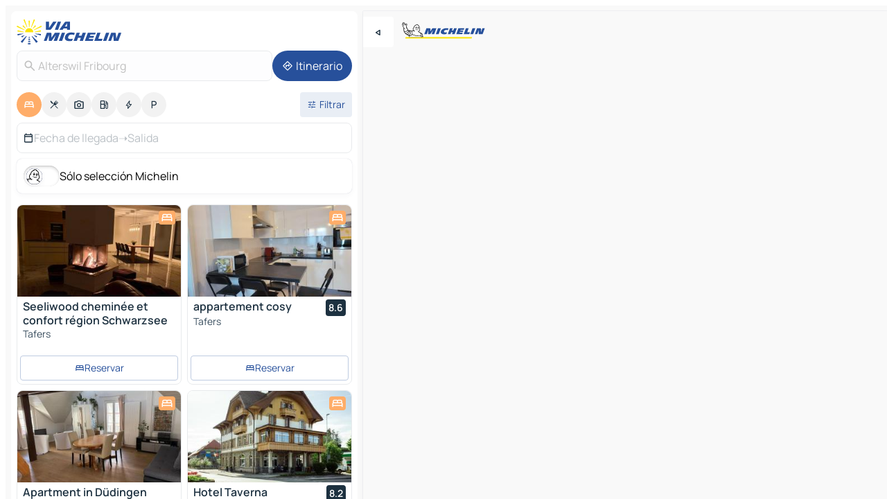

--- FILE ---
content_type: text/html
request_url: https://www.viamichelin.es/mapas-planos/hoteles/suiza/friburgo/sense/alterswil_fribourg-1715
body_size: 22166
content:
<!doctype html>
<html lang="es">

<head>
	<meta charset="utf-8" />
	<meta name="viewport" content="width=device-width, initial-scale=1, maximum-scale=1, user-scalable=no" />
	<meta name="apple-itunes-app" content="app-id=443142682" />
	<!-- start app -->
	
		<link href="../../../../../_app/immutable/assets/vnd.D6Q4K2v3.css" rel="stylesheet">
		<link href="../../../../../_app/immutable/assets/lib.Cal4F3nj.css" rel="stylesheet">
		<link href="../../../../../_app/immutable/assets/vnd.uFR4Poa_.css" rel="stylesheet">
		<link href="../../../../../_app/immutable/assets/0.C737XJuh.css" rel="stylesheet">
		<link href="../../../../../_app/immutable/assets/2.DTvqgUuk.css" rel="stylesheet">
		<link href="../../../../../_app/immutable/assets/10.C0zcU66-.css" rel="stylesheet"><!--1xg1a3p--><!--[!--><!--]--> <!--[--><!--[--><link rel="preconnect" href="https://q-xx.bstatic.com"/> <link rel="dns-prefetch" href="https://q-xx.bstatic.com"/><link rel="preconnect" href="https://map7.viamichelin.com"/> <link rel="dns-prefetch" href="https://map7.viamichelin.com"/><link rel="preconnect" href="https://map8.viamichelin.com"/> <link rel="dns-prefetch" href="https://map8.viamichelin.com"/><link rel="preconnect" href="https://map9.viamichelin.com"/> <link rel="dns-prefetch" href="https://map9.viamichelin.com"/><link rel="preconnect" href="https://sdk.privacy-center.org"/> <link rel="dns-prefetch" href="https://sdk.privacy-center.org"/><!--]--><!--]--> <!--[--><!--[--><link rel="prefetch" href="https://q-xx.bstatic.com/xdata/images/hotel/max320/801515320.jpg?k=101177828a40a685d9f113e2e366d3df55b8ee7311610a3b35188773285f978b&amp;o=" as="image"/><link rel="prefetch" href="https://q-xx.bstatic.com/xdata/images/hotel/max320/527408916.jpg?k=62c87d33026959c4f4bd26d3e3eb20ec6cfc44f66f0f1c7c36aa9ecb242f1561&amp;o=" as="image"/><!--]--><!--]--> <meta name="description" content="Descubre nuestra selección de hoteles Alterswil Fribourg. Reserva tu hotel, casa rural o camping Alterswil Fribourg con ViaMichelin"/> <meta property="og:type" content="website"/> <meta property="og:site_name" content="ViaMichelin"/> <!--[--><meta property="og:title" content="Hoteles Alterswil Fribourg - reserva de hotel Alterswil Fribourg - ViaMichelin"/><!--]--> <!--[--><meta property="og:description" content="Descubre nuestra selección de hoteles Alterswil Fribourg. Reserva tu hotel, casa rural o camping Alterswil Fribourg con ViaMichelin"/><!--]--> <!--[--><meta property="og:image" content="https://www.viamichelin.es/_app/immutable/assets/logo-social.CPCa_Ogs.png"/><!--]--> <!--[!--><!--]--> <!--[--><link rel="alternate" href="https://www.viamichelin.at/karten-stadtplan/hotels/schweiz/freiburg/sense/alterswil_fribourg-1715" hreflang="de-at"/><link rel="alternate" href="https://fr.viamichelin.be/cartes-plans/hotels/suisse/fribourg/sense/alterswil_fribourg-1715" hreflang="fr-be"/><link rel="alternate" href="https://nl.viamichelin.be/kaarten-plattegronden/hotels/zwitserland/fribourg/sense/alterswil_fribourg-1715" hreflang="nl-be"/><link rel="alternate" href="https://de.viamichelin.ch/karten-stadtplan/hotels/schweiz/freiburg/sense/alterswil_fribourg-1715" hreflang="de-ch"/><link rel="alternate" href="https://fr.viamichelin.ch/cartes-plans/hotels/suisse/fribourg/sense/alterswil_fribourg-1715" hreflang="fr-ch"/><link rel="alternate" href="https://it.viamichelin.ch/mappe-piantine/alberghi/svizzera/friborgo/sense/alterswil_fribourg-1715" hreflang="it-ch"/><link rel="alternate" href="https://www.viamichelin.com/maps/hotels/switzerland/fribourg/sense/alterswil_fribourg-1715" hreflang="en"/><link rel="alternate" href="https://www.viamichelin.de/karten-stadtplan/hotels/schweiz/freiburg/sense/alterswil_fribourg-1715" hreflang="de"/><link rel="alternate" href="https://www.viamichelin.fr/cartes-plans/hotels/suisse/fribourg/sense/alterswil_fribourg-1715" hreflang="fr"/><link rel="alternate" href="https://www.viamichelin.it/mappe-piantine/alberghi/svizzera/friborgo/sense/alterswil_fribourg-1715" hreflang="it"/><link rel="alternate" href="https://www.viamichelin.ie/maps/hotels/switzerland/fribourg/sense/alterswil_fribourg-1715" hreflang="en-ie"/><link rel="alternate" href="https://www.viamichelin.nl/kaarten-plattegronden/hotels/zwitserland/fribourg/sense/alterswil_fribourg-1715" hreflang="nl"/><link rel="alternate" href="https://www.viamichelin.pt/mapas-plantas/hoteis/suica/friburgo/rio_sense/alterswil_fribourg-1715" hreflang="pt"/><link rel="alternate" href="https://www.viamichelin.co.uk/maps/hotels/switzerland/fribourg/sense/alterswil_fribourg-1715" hreflang="en-gb"/><!--]--> <!--[!--><!--]--><!----><title>Hoteles Alterswil Fribourg - reserva de hotel Alterswil Fribourg - ViaMichelin</title>
	<!-- end app -->

	<meta name="google-site-verification" content="UpXClFtqkKt7U6elSe76mrbDX1MUyBG92pOBZagXOa0" />

	<link rel="icon" href="../../../../../favicon.png" />

	<!-- Start Consent -->
	<script nonce="W3VRvmeaGiDSm2lkfg20Aw==" id="spcloader" async fetchpriority="high" type="text/javascript"
		src="https://sdk.privacy-center.org/a1a55c7f-7f45-4e4b-80ac-b48e44c2fe99/loader.js?target=www.viamichelin.es"></script>
	<script nonce="W3VRvmeaGiDSm2lkfg20Aw==" type="text/javascript" async>
			window.didomiOnReady = window.didomiOnReady || [];
			window.didomiEventListeners = window.didomiEventListeners || [];

			window.didomiEventListeners.push(
				{
					event: "notice.shown",
					listener() {
						const $link = document.querySelector(
							".didomi-notice-view-partners-link-in-text"
						);
						if (!$link) {
							return;
						}
						$link.removeAttribute("href");
						$link.addEventListener("click", () => {
							Didomi.preferences.show("vendors");
						});
					},
				},
				{
					event: "notice.clickagree",
					listener() {
						window.postMessage({ type: 'didomi_clickagree'})
					}
				}
			);

			window.didomiConfig = {
				user: {
					bots: {
						consentRequired: false,
					},
				},
				preferences: {
					showWhenConsentIsMissing: false,
				},
			};

			window.gdprAppliesGlobally = true;
			// prettier-ignore
			!function(){function t(e){if(!window.frames[e]){if(document.body&&document.body.firstChild){let a=document.body,n=document.createElement("iframe");n.style.display="none",n.name=e,n.title=e,a.insertBefore(n,a.firstChild)}else setTimeout(function(){t(e)},5)}}function e(t,e,a,n,i){function r(t,a,n,r){if("function"!=typeof n)return;window[e]||(window[e]=[]);let s=!1;i&&(s=i(t,r,n)),s||window[e].push({command:t,version:a,callback:n,parameter:r})}function s(e){if(!window[t]||!0!==window[t].stub||!e.data)return;let i="string"==typeof e.data,r;try{r=i?JSON.parse(e.data):e.data}catch(s){return}if(r[a]){let f=r[a];window[t](f.command,f.version,function(t,a){let r={};r[n]={returnValue:t,success:a,callId:f.callId},e.source.postMessage(i?JSON.stringify(r):r,"*")},f.parameter)}}r.stub=!0,r.stubVersion=2,"function"!=typeof window[t]&&(window[t]=r,window.addEventListener?window.addEventListener("message",s,!1):window.attachEvent("onmessage",s))}e("__uspapi","__uspapiBuffer","__uspapiCall","__uspapiReturn"),t("__uspapiLocator"),e("__tcfapi","__tcfapiBuffr","__tcl","__tcfapiReturn"),t("__tcfapiLocator")}();
		</script>
	<!-- End Consent -->

	<!-- Start Google tag manager -->
	<script src="https://www.googletagmanager.com/gtag/js?id=G-PY5TYL9BYH" defer type="didomi/javascript"
		nonce="W3VRvmeaGiDSm2lkfg20Aw==" fetchpriority="low"></script>
	<script nonce="W3VRvmeaGiDSm2lkfg20Aw==" type="text/javascript" defer>
			window.dataLayer = window.dataLayer || [];
			function gtag() {
				dataLayer.push(arguments);
			}
			gtag('js', new Date());
			gtag('config', 'G-PY5TYL9BYH', { send_page_view: false });
		</script>
	<!-- End Google tag manager -->
</head>

<body data-sveltekit-preload-data="hover" class="text-body">
	<div style="display: contents"><!--[--><!--[--><!----><!--[--><!--]--> <!--[--><!----><div class="main-container bg-neutral-weak homepage svelte-9k52vj" style="--bottomsheet-height-offset: -100px;"><div class="map svelte-9k52vj"><div class="h-full w-full md:shadow-smooth-block md:relative svelte-1m3xw2r" data-testid="map-container"><!--[!--><!--]--></div><!----> <!--[--><div class="absolute top-4 left-0 size-11 z-ontop hidden md:block"><button type="button" class="btn-filled-white btn-md rd-l-0 min-w-max"><!--[!--><!--[--><!----><span class="flex w-max size-3.5"><!--[--><!----><span class="icon-arrow-back-left inline-block"><!----></span><!----><!--]--><!----></span><!----><!--]--> <!--[!--><!--]--> <!--[!--><!--]--><!--]--> <!--[!--><!--]--></button><!----></div><!--]--> <img src="/_app/immutable/assets/vm-logo-bib-michelin.Dd_LzvJh.svg" alt="Michelin" class="absolute left-14 top-6 md:block hidden z-hover" height="24" width="120"/> <img height="32" width="126" src="/_app/immutable/assets/vm-logo-large.BEgj6SJ1.svg" alt="ViaMichelin" class="absolute-center-x top-2 md:hidden z-hover"/></div> <!--[!--><!--]--> <div class="slot-container md:p-2 md:pr-0 md:h-dvh printable svelte-9k52vj"><div class="md:overflow-hidden md:rd-2 md:h-dvh max-h-full printable"><div class="slot-wrapper h-full scrollbar-thin printable md:bg-neutral-weakest svelte-9k52vj"><!--[!--><!--]--> <!--[--><!----><!--[--><!----><!--[!--><!----><div class="translate-slide-offset md:block svelte-5lb488" style="--slide-offset: 0px;"><img src="/_app/immutable/assets/vm-logo-bib-michelin.Dd_LzvJh.svg" alt="Michelin" class="absolute top-[var(--top)] right-[var(--right)] md:hidden" style="--top: -24px; --right: 8px;" height="24" width="120"/> <div><div><div class="searchtools w-full md:flex md:flex-wrap md:gap-4 md:bg-transparent md:px-2 md:pt-2 svelte-1kj4v11" data-testid="map-search-panel"><!--[!--><!--]--> <!--[!--><div class="hidden md:block w-full"><header role="banner" class="flex items-center w-full py-1 justify-between md:py-0"><!--[!--><!--[--><a href="../../../../../" class="block py-1 pr-2 shrink-0" aria-label="Volver a la página de inicio" data-sveltekit-preload-data="tap"><img class="h-9 cover-left" src="/_app/immutable/assets/vm-logo-large.BEgj6SJ1.svg" alt="ViaMichelin" width="152" height="36"/></a><!--]--><!--]--> <!--[!--><!--[!--><!--]--><!--]--></header><!----></div><!--]--> <div class="flex gap-2 w-full md:p-0 md:bg-transparent border-coloredneutral-weakest rounded-full p-2"><div class="search relative w-full min-w-0  svelte-oeoh2d"><label for="address-search" class="text-sm"> <span class="input-container flex items-center p-2 w-full text-5 gap-1 rd-2 relative b-solid b-0.5 border-coloredneutral-weakest element-disabled bg-neutral-soft text-neutral svelte-xzp1b6"><!--[--><!----><span class="icon-search inline-block w-5 "><!----></span><!----><!--]--> <input type="text" id="address-search" class="input min-w-0 text-md text-coloredneutral b-0 flex-grow bg-transparent placeholder:text-neutral disabled:text-neutral svelte-xzp1b6" placeholder="¿Adónde vamos?" aria-label="¿Adónde vamos?" disabled autocomplete="off" value="Alterswil Fribourg"/> <!--[!--><!--]--> <!--[!--><!--]--></span></label><!----> <ul class="results rd-2 absolute z-hover w-full m-0 mt-1 p-0 shadow-smooth-bottom-2 bg-neutral-weakest text-coloredneutral text-md svelte-oeoh2d" role="listbox" aria-label="Resultados de la búsqueda"><!--[!--><!--]--><!----> <!--[!--><!--]--><!----> <!--[!--><!--[!--><!--]--><!--]--><!----></ul></div><!----> <!--[--><button type="button" aria-label="Itinerario" class="btn-filled-primary btn-md z-infront rounded-full min-w-max"><!--[!--><!--[--><!----><span class="flex w-max"><!--[--><!----><span class="icon-directions inline-block"><!----></span><!----><!--]--><!----></span><!----><!--]--> <!--[--><span class="ml-1">Itinerario</span><!--]--> <!--[!--><!--]--><!--]--> <!--[!--><!--]--></button><!--]--></div></div></div><!----></div></div> <div class="poi-container relative z-1 md:block bg-neutral-weakest md:bg-transparent block svelte-5lb488"><button type="button" class="handle relative w-full p-4 rd-2 b-0 grid place-items-center bg-transparent md:hidden" aria-label="Abrir el panel" style="height: 40px;"><span class="rd-2 w-20 h-2 bg-base-15"></span></button><!----> <div class="mt-4"><div class="mb-2 px-2"><div class="flex justify-between flex-nowrap flex-row-reverse"><div class="grow-3 order-2"><div class="flex gap-1 flex-wrap" role="listbox" aria-multiselectable="true" aria-orientation="horizontal" aria-label="Puntos de interés"><!--[--><!--[!--><button type="button" role="option" title="Buscar en Alojamientos" aria-selected="true" aria-label="Buscar en Alojamientos" class="whitespace-nowrap flex justify-center items-center text-md gap-1 b-0 cursor-pointer rounded-full p-2.5 bg-hotel text-neutral-weakest hover:bg-hotel-soft svelte-f2zwv4 aspect-ratio-1"><!--[!--><!--[--><!----><span class="flex w-max"><!--[--><!----><span class="icon-hotel inline-block"><!----></span><!----><!--]--><!----></span><!----><!--]--> <!--[!--><!--]--> <!--[!--><!--]--><!--]--></button><!--]--><!--[!--><button type="button" role="option" title="Buscar en Restaurantes" aria-selected="false" aria-label="Buscar en Restaurantes" class="whitespace-nowrap flex justify-center items-center text-md gap-1 b-0 cursor-pointer rounded-full p-2.5 bg-neutral-soft hover:bg-coloredneutral-weak text-coloredneutral svelte-f2zwv4 aspect-ratio-1"><!--[!--><!--[--><!----><span class="flex w-max"><!--[--><!----><span class="icon-restaurant inline-block"><!----></span><!----><!--]--><!----></span><!----><!--]--> <!--[!--><!--]--> <!--[!--><!--]--><!--]--></button><!--]--><!--[!--><button type="button" role="option" title="Buscar en Turismo" aria-selected="false" aria-label="Buscar en Turismo" class="whitespace-nowrap flex justify-center items-center text-md gap-1 b-0 cursor-pointer rounded-full p-2.5 bg-neutral-soft hover:bg-coloredneutral-weak text-coloredneutral svelte-f2zwv4 aspect-ratio-1"><!--[!--><!--[--><!----><span class="flex w-max"><!--[--><!----><span class="icon-tourism inline-block"><!----></span><!----><!--]--><!----></span><!----><!--]--> <!--[!--><!--]--> <!--[!--><!--]--><!--]--></button><!--]--><!--[!--><button type="button" role="option" title="Buscar en Estaciones de servicio" aria-selected="false" aria-label="Buscar en Estaciones de servicio" class="whitespace-nowrap flex justify-center items-center text-md gap-1 b-0 cursor-pointer rounded-full p-2.5 bg-neutral-soft hover:bg-coloredneutral-weak text-coloredneutral svelte-f2zwv4 aspect-ratio-1"><!--[!--><!--[--><!----><span class="flex w-max"><!--[--><!----><span class="icon-energy-pump inline-block"><!----></span><!----><!--]--><!----></span><!----><!--]--> <!--[!--><!--]--> <!--[!--><!--]--><!--]--></button><!--]--><!--[!--><button type="button" role="option" title="Buscar en Puntos de recarga" aria-selected="false" aria-label="Buscar en Puntos de recarga" class="whitespace-nowrap flex justify-center items-center text-md gap-1 b-0 cursor-pointer rounded-full p-2.5 bg-neutral-soft hover:bg-coloredneutral-weak text-coloredneutral svelte-f2zwv4 aspect-ratio-1"><!--[!--><!--[--><!----><span class="flex w-max"><!--[--><!----><span class="icon-flash inline-block"><!----></span><!----><!--]--><!----></span><!----><!--]--> <!--[!--><!--]--> <!--[!--><!--]--><!--]--></button><!--]--><!--[!--><button type="button" role="option" title="Buscar en Aparcamientos" aria-selected="false" aria-label="Buscar en Aparcamientos" class="whitespace-nowrap flex justify-center items-center text-md gap-1 b-0 cursor-pointer rounded-full p-2.5 bg-neutral-soft hover:bg-coloredneutral-weak text-coloredneutral svelte-f2zwv4 aspect-ratio-1"><!--[!--><!--[--><!----><span class="flex w-max"><!--[--><!----><span class="icon-parking inline-block"><!----></span><!----><!--]--><!----></span><!----><!--]--> <!--[!--><!--]--> <!--[!--><!--]--><!--]--></button><!--]--><!--]--></div><!----></div> <!--[--><div class="ml-2 relative order-1"><button type="button" aria-label="Filtros abiertos" class="btn-filled-light btn-sm relative filter-button min-w-max"><!--[!--><!--[--><!----><span class="flex w-max"><!--[--><!----><span class="icon-tune inline-block"><!----></span><!----><!--]--><!----></span><!----><!--]--> <!--[--><span class="ml-1">Filtrar</span><!--]--> <!--[!--><!--]--><!--]--> <!--[--><!--[!--><!--]--><!----><!--]--></button><!----></div><!--]--></div> <div class="date-range-picker-container min-w-0 w-full order--1 mt-2"><div class="flex items-start gap-2"><!--[--><div role="group" id="NNYTByalN2" aria-labelledby="zAlxsrPhLV" aria-describedby="wbeCK0dJRW" data-melt-datefield-field="" class="flex w-full bg-transparent max-w-full svelte-jkj03e" data-testid="hotel-date-range-picker"><div class="w-full h-44px b-1 border-rd-2 border-solid border-coloredneutral-weakest bg-neutral-weakest inline-flex items-center justify-between"><button role="button" aria-haspopup="dialog" aria-expanded="false" data-state="closed" aria-controls="m2koZlIq_F" id="hqcOaTiexY" data-melt-popover-trigger="" aria-label="Seleccione la fecha de inicio y fin utilizando el widget de calendario" data-segment="trigger" class="p-r-2 p-l-2 py-2 btn-ghost-primary bg-transparent border-0 inline-flex items-center justify-start w-full font-400 text-4 gap-1 truncate svelte-jkj03e"><!----><span class="icon-calendar inline-block text-coloredneutral" aria-hidden="true"><!----></span><!----><!----> <!----><span class="gap-0"><!--[!--><span class="text-coloredneutral-weak">Fecha de llegada</span><!--]--></span><!----> <span aria-hidden="true" class="text-coloredneutral-weak">➝</span> <!----><!--[!--><span class="text-coloredneutral-weak">Salida</span><!--]--><!----> <!--[!--><!--]--></button> <!--[!--><!--]--></div></div> <!--[!--><!--]--><!--]--></div></div></div><!----> <!--[--><div class="bg-neutral-weakest p-2 rd-2 flex flex-col mb-4 mx-2 shadow-smooth-block"><label for="only-michelin-switch" class="flex p-0.5 items-center gap-2 max-w-max cursor-pointer"><input id="only-michelin-switch" type="checkbox" role="switch" class="sr-only"/> <span class="rounded-full w-13 h-7.5 transition-colors shadow-michelin-switch bg-base-0"><!----><span class="icon-bib-signature inline-block transition-transform p-3.9 translate-x-none"><!----></span><!----><!----></span> <span class="select-none">Sólo selección Michelin</span></label><!----></div><!--]--> <!--[--><ul data-testid="poilist" class="container m-0 px-2 grid svelte-1qh5ik5"><!--[!--><!--[--><!--[!--><!--[!--><!----><!--[--><!----><li data-testid="poi-card-0" data-category="hotel" class="poi-card lg grid text-body border-coloredneutral-weakest bg-neutral-weakest hover:border-transparent border-1 border-solid rd-2 relative with-shadow vertical svelte-1ci3g67" role="none"><a href="/mapas-planos/hoteles/poi/tafers-1715-dee081fc" class="decoration-none flex flex-col " data-sveltekit-preload-data="tap"><!--[--><!----><div data-testid="poi-card-hero" class="poi-card-hero group grid w-full h-full max-h-132px p-0 m-0 overflow-hidden vertical svelte-1wnh944"><!--[!--><!--[--><!----><div class="container-carousel w-full relative cursor-pointer full carousel h-full max-h-132px w-full grid-area-[1/-1] overflow-hidden svelte-w1l4d7" role="region" aria-roledescription="carousel" aria-label="Carrusel de imágenes para Seeliwood cheminée et confort région Schwarzsee"><!--[!--><!--]--> <div class="h-auto"><button type="button" aria-label="Ver contenido anterior" aria-hidden="true" class="btn-ghost-white btn-md left-arrow-container absolute left-0 hidden poi-card-hero-controls min-w-max"><!--[!--><!--[--><!----><span class="flex w-max"><!--[--><!----><span class="icon-chevron-left inline-block"><!----></span><!----><!--]--><!----></span><!----><!--]--> <!--[!--><!--]--> <!--[!--><!--]--><!--]--> <!--[!--><!--]--></button><!----> <ul class="carousel flex h-100% overflow-x-scroll m-0 p-0 list-none bg-neutral-weakest rd-tr-2 rd-tl-2 h-full w-full svelte-w1l4d7" aria-roledescription="slide" role="group" aria-label="1 imagen en 10"><!--[--><li class="img-container items-center flex grow-0 shrink-0 justify-center w-full svelte-w1l4d7"><figure class="img-wrapper w-full m-0 p-0 h-full overflow-hidden"><!--[!--><img decoding="sync" src="https://q-xx.bstatic.com/xdata/images/hotel/max320/801515320.jpg?k=101177828a40a685d9f113e2e366d3df55b8ee7311610a3b35188773285f978b&amp;o=" alt="Seeliwood cheminée et confort région Schwarzsee - 0" class="h-full w-full" srcset="https://q-xx.bstatic.com/xdata/images/hotel/max160/801515320.jpg?k=101177828a40a685d9f113e2e366d3df55b8ee7311610a3b35188773285f978b&amp;o= 160w, https://q-xx.bstatic.com/xdata/images/hotel/max320/801515320.jpg?k=101177828a40a685d9f113e2e366d3df55b8ee7311610a3b35188773285f978b&amp;o= 320w, https://q-xx.bstatic.com/xdata/images/hotel/max640/801515320.jpg?k=101177828a40a685d9f113e2e366d3df55b8ee7311610a3b35188773285f978b&amp;o= 640w, https://q-xx.bstatic.com/xdata/images/hotel/max960/801515320.jpg?k=101177828a40a685d9f113e2e366d3df55b8ee7311610a3b35188773285f978b&amp;o= 960w, https://q-xx.bstatic.com/xdata/images/hotel/max1280/801515320.jpg?k=101177828a40a685d9f113e2e366d3df55b8ee7311610a3b35188773285f978b&amp;o= 1280w, https://q-xx.bstatic.com/xdata/images/hotel/max1920/801515320.jpg?k=101177828a40a685d9f113e2e366d3df55b8ee7311610a3b35188773285f978b&amp;o= 1920w" sizes="320px" style="width: 260px; height: 132px; object-fit: cover;" onerror="this.__e=event"/><!----> <!--[!--><!--]--><!--]--></figure></li><li class="img-container items-center flex grow-0 shrink-0 justify-center w-full svelte-w1l4d7"><figure class="img-wrapper w-full m-0 p-0 h-full overflow-hidden"><!--[!--><img decoding="sync" src="https://q-xx.bstatic.com/xdata/images/hotel/max320/801515177.jpg?k=9b418a24cd1ba21deccbf9e359093333775a5958637ffbb197ad822a3b231de7&amp;o=" alt="Seeliwood cheminée et confort région Schwarzsee - 1" class="h-full w-full" srcset="https://q-xx.bstatic.com/xdata/images/hotel/max160/801515177.jpg?k=9b418a24cd1ba21deccbf9e359093333775a5958637ffbb197ad822a3b231de7&amp;o= 160w, https://q-xx.bstatic.com/xdata/images/hotel/max320/801515177.jpg?k=9b418a24cd1ba21deccbf9e359093333775a5958637ffbb197ad822a3b231de7&amp;o= 320w, https://q-xx.bstatic.com/xdata/images/hotel/max640/801515177.jpg?k=9b418a24cd1ba21deccbf9e359093333775a5958637ffbb197ad822a3b231de7&amp;o= 640w, https://q-xx.bstatic.com/xdata/images/hotel/max960/801515177.jpg?k=9b418a24cd1ba21deccbf9e359093333775a5958637ffbb197ad822a3b231de7&amp;o= 960w, https://q-xx.bstatic.com/xdata/images/hotel/max1280/801515177.jpg?k=9b418a24cd1ba21deccbf9e359093333775a5958637ffbb197ad822a3b231de7&amp;o= 1280w, https://q-xx.bstatic.com/xdata/images/hotel/max1920/801515177.jpg?k=9b418a24cd1ba21deccbf9e359093333775a5958637ffbb197ad822a3b231de7&amp;o= 1920w" sizes="320px" style="width: 260px; height: 132px; object-fit: cover;" onerror="this.__e=event"/><!----> <!--[!--><!--]--><!--]--></figure></li><li class="img-container items-center flex grow-0 shrink-0 justify-center w-full svelte-w1l4d7"><figure class="img-wrapper w-full m-0 p-0 h-full overflow-hidden"><!--[!--><img loading="lazy" decoding="async" src="https://q-xx.bstatic.com/xdata/images/hotel/max320/801515168.jpg?k=da7837687376c216deb957c42cc52ea292607f248ca8a243d120f0fddd940f91&amp;o=" alt="Seeliwood cheminée et confort région Schwarzsee - 2" class="h-full w-full" srcset="https://q-xx.bstatic.com/xdata/images/hotel/max160/801515168.jpg?k=da7837687376c216deb957c42cc52ea292607f248ca8a243d120f0fddd940f91&amp;o= 160w, https://q-xx.bstatic.com/xdata/images/hotel/max320/801515168.jpg?k=da7837687376c216deb957c42cc52ea292607f248ca8a243d120f0fddd940f91&amp;o= 320w, https://q-xx.bstatic.com/xdata/images/hotel/max640/801515168.jpg?k=da7837687376c216deb957c42cc52ea292607f248ca8a243d120f0fddd940f91&amp;o= 640w, https://q-xx.bstatic.com/xdata/images/hotel/max960/801515168.jpg?k=da7837687376c216deb957c42cc52ea292607f248ca8a243d120f0fddd940f91&amp;o= 960w, https://q-xx.bstatic.com/xdata/images/hotel/max1280/801515168.jpg?k=da7837687376c216deb957c42cc52ea292607f248ca8a243d120f0fddd940f91&amp;o= 1280w, https://q-xx.bstatic.com/xdata/images/hotel/max1920/801515168.jpg?k=da7837687376c216deb957c42cc52ea292607f248ca8a243d120f0fddd940f91&amp;o= 1920w" sizes="320px" style="width: 260px; height: 132px; object-fit: cover;" onerror="this.__e=event"/><!----> <!--[!--><!--]--><!--]--></figure></li><li class="img-container items-center flex grow-0 shrink-0 justify-center w-full svelte-w1l4d7"><figure class="img-wrapper w-full m-0 p-0 h-full overflow-hidden"><!--[!--><img loading="lazy" decoding="async" src="https://q-xx.bstatic.com/xdata/images/hotel/max320/801515152.jpg?k=4962fcf2811a4b68bd7e8515798d2fd5ff083be6a6d4cc968c37ca744d9ea025&amp;o=" alt="Seeliwood cheminée et confort région Schwarzsee - 3" class="h-full w-full" srcset="https://q-xx.bstatic.com/xdata/images/hotel/max160/801515152.jpg?k=4962fcf2811a4b68bd7e8515798d2fd5ff083be6a6d4cc968c37ca744d9ea025&amp;o= 160w, https://q-xx.bstatic.com/xdata/images/hotel/max320/801515152.jpg?k=4962fcf2811a4b68bd7e8515798d2fd5ff083be6a6d4cc968c37ca744d9ea025&amp;o= 320w, https://q-xx.bstatic.com/xdata/images/hotel/max640/801515152.jpg?k=4962fcf2811a4b68bd7e8515798d2fd5ff083be6a6d4cc968c37ca744d9ea025&amp;o= 640w, https://q-xx.bstatic.com/xdata/images/hotel/max960/801515152.jpg?k=4962fcf2811a4b68bd7e8515798d2fd5ff083be6a6d4cc968c37ca744d9ea025&amp;o= 960w, https://q-xx.bstatic.com/xdata/images/hotel/max1280/801515152.jpg?k=4962fcf2811a4b68bd7e8515798d2fd5ff083be6a6d4cc968c37ca744d9ea025&amp;o= 1280w, https://q-xx.bstatic.com/xdata/images/hotel/max1920/801515152.jpg?k=4962fcf2811a4b68bd7e8515798d2fd5ff083be6a6d4cc968c37ca744d9ea025&amp;o= 1920w" sizes="320px" style="width: 260px; height: 132px; object-fit: cover;" onerror="this.__e=event"/><!----> <!--[!--><!--]--><!--]--></figure></li><li class="img-container items-center flex grow-0 shrink-0 justify-center w-full svelte-w1l4d7"><figure class="img-wrapper w-full m-0 p-0 h-full overflow-hidden"><!--[!--><img loading="lazy" decoding="async" src="https://q-xx.bstatic.com/xdata/images/hotel/max320/801515023.jpg?k=be4f7f46b426d25448f54f81dfabc2f5e242cb513e1e614e95ee17c042a5c64b&amp;o=" alt="Seeliwood cheminée et confort région Schwarzsee - 4" class="h-full w-full" srcset="https://q-xx.bstatic.com/xdata/images/hotel/max160/801515023.jpg?k=be4f7f46b426d25448f54f81dfabc2f5e242cb513e1e614e95ee17c042a5c64b&amp;o= 160w, https://q-xx.bstatic.com/xdata/images/hotel/max320/801515023.jpg?k=be4f7f46b426d25448f54f81dfabc2f5e242cb513e1e614e95ee17c042a5c64b&amp;o= 320w, https://q-xx.bstatic.com/xdata/images/hotel/max640/801515023.jpg?k=be4f7f46b426d25448f54f81dfabc2f5e242cb513e1e614e95ee17c042a5c64b&amp;o= 640w, https://q-xx.bstatic.com/xdata/images/hotel/max960/801515023.jpg?k=be4f7f46b426d25448f54f81dfabc2f5e242cb513e1e614e95ee17c042a5c64b&amp;o= 960w, https://q-xx.bstatic.com/xdata/images/hotel/max1280/801515023.jpg?k=be4f7f46b426d25448f54f81dfabc2f5e242cb513e1e614e95ee17c042a5c64b&amp;o= 1280w, https://q-xx.bstatic.com/xdata/images/hotel/max1920/801515023.jpg?k=be4f7f46b426d25448f54f81dfabc2f5e242cb513e1e614e95ee17c042a5c64b&amp;o= 1920w" sizes="320px" style="width: 260px; height: 132px; object-fit: cover;" onerror="this.__e=event"/><!----> <!--[!--><!--]--><!--]--></figure></li><li class="img-container items-center flex grow-0 shrink-0 justify-center w-full svelte-w1l4d7"><figure class="img-wrapper w-full m-0 p-0 h-full overflow-hidden"><!--[!--><img loading="lazy" decoding="async" src="https://q-xx.bstatic.com/xdata/images/hotel/max320/801514973.jpg?k=39b5f7226cc4badc5a8f285c0fdeb5f603e4a72c19d6a20ca67f4ab1ef947c81&amp;o=" alt="Seeliwood cheminée et confort région Schwarzsee - 5" class="h-full w-full" srcset="https://q-xx.bstatic.com/xdata/images/hotel/max160/801514973.jpg?k=39b5f7226cc4badc5a8f285c0fdeb5f603e4a72c19d6a20ca67f4ab1ef947c81&amp;o= 160w, https://q-xx.bstatic.com/xdata/images/hotel/max320/801514973.jpg?k=39b5f7226cc4badc5a8f285c0fdeb5f603e4a72c19d6a20ca67f4ab1ef947c81&amp;o= 320w, https://q-xx.bstatic.com/xdata/images/hotel/max640/801514973.jpg?k=39b5f7226cc4badc5a8f285c0fdeb5f603e4a72c19d6a20ca67f4ab1ef947c81&amp;o= 640w, https://q-xx.bstatic.com/xdata/images/hotel/max960/801514973.jpg?k=39b5f7226cc4badc5a8f285c0fdeb5f603e4a72c19d6a20ca67f4ab1ef947c81&amp;o= 960w, https://q-xx.bstatic.com/xdata/images/hotel/max1280/801514973.jpg?k=39b5f7226cc4badc5a8f285c0fdeb5f603e4a72c19d6a20ca67f4ab1ef947c81&amp;o= 1280w, https://q-xx.bstatic.com/xdata/images/hotel/max1920/801514973.jpg?k=39b5f7226cc4badc5a8f285c0fdeb5f603e4a72c19d6a20ca67f4ab1ef947c81&amp;o= 1920w" sizes="320px" style="width: 260px; height: 132px; object-fit: cover;" onerror="this.__e=event"/><!----> <!--[!--><!--]--><!--]--></figure></li><li class="img-container items-center flex grow-0 shrink-0 justify-center w-full svelte-w1l4d7"><figure class="img-wrapper w-full m-0 p-0 h-full overflow-hidden"><!--[!--><img loading="lazy" decoding="async" src="https://q-xx.bstatic.com/xdata/images/hotel/max320/801514975.jpg?k=3796f3aa2aa0983fa5fd12a8a4692f89f6018e09e0b5113823de60bfba7a3fd8&amp;o=" alt="Seeliwood cheminée et confort région Schwarzsee - 6" class="h-full w-full" srcset="https://q-xx.bstatic.com/xdata/images/hotel/max160/801514975.jpg?k=3796f3aa2aa0983fa5fd12a8a4692f89f6018e09e0b5113823de60bfba7a3fd8&amp;o= 160w, https://q-xx.bstatic.com/xdata/images/hotel/max320/801514975.jpg?k=3796f3aa2aa0983fa5fd12a8a4692f89f6018e09e0b5113823de60bfba7a3fd8&amp;o= 320w, https://q-xx.bstatic.com/xdata/images/hotel/max640/801514975.jpg?k=3796f3aa2aa0983fa5fd12a8a4692f89f6018e09e0b5113823de60bfba7a3fd8&amp;o= 640w, https://q-xx.bstatic.com/xdata/images/hotel/max960/801514975.jpg?k=3796f3aa2aa0983fa5fd12a8a4692f89f6018e09e0b5113823de60bfba7a3fd8&amp;o= 960w, https://q-xx.bstatic.com/xdata/images/hotel/max1280/801514975.jpg?k=3796f3aa2aa0983fa5fd12a8a4692f89f6018e09e0b5113823de60bfba7a3fd8&amp;o= 1280w, https://q-xx.bstatic.com/xdata/images/hotel/max1920/801514975.jpg?k=3796f3aa2aa0983fa5fd12a8a4692f89f6018e09e0b5113823de60bfba7a3fd8&amp;o= 1920w" sizes="320px" style="width: 260px; height: 132px; object-fit: cover;" onerror="this.__e=event"/><!----> <!--[!--><!--]--><!--]--></figure></li><li class="img-container items-center flex grow-0 shrink-0 justify-center w-full svelte-w1l4d7"><figure class="img-wrapper w-full m-0 p-0 h-full overflow-hidden"><!--[!--><img loading="lazy" decoding="async" src="https://q-xx.bstatic.com/xdata/images/hotel/max320/801514970.jpg?k=beb092734c8e2bab947cc887950c076c6c3edde926550f6475a2c5b387ef9933&amp;o=" alt="Seeliwood cheminée et confort région Schwarzsee - 7" class="h-full w-full" srcset="https://q-xx.bstatic.com/xdata/images/hotel/max160/801514970.jpg?k=beb092734c8e2bab947cc887950c076c6c3edde926550f6475a2c5b387ef9933&amp;o= 160w, https://q-xx.bstatic.com/xdata/images/hotel/max320/801514970.jpg?k=beb092734c8e2bab947cc887950c076c6c3edde926550f6475a2c5b387ef9933&amp;o= 320w, https://q-xx.bstatic.com/xdata/images/hotel/max640/801514970.jpg?k=beb092734c8e2bab947cc887950c076c6c3edde926550f6475a2c5b387ef9933&amp;o= 640w, https://q-xx.bstatic.com/xdata/images/hotel/max960/801514970.jpg?k=beb092734c8e2bab947cc887950c076c6c3edde926550f6475a2c5b387ef9933&amp;o= 960w, https://q-xx.bstatic.com/xdata/images/hotel/max1280/801514970.jpg?k=beb092734c8e2bab947cc887950c076c6c3edde926550f6475a2c5b387ef9933&amp;o= 1280w, https://q-xx.bstatic.com/xdata/images/hotel/max1920/801514970.jpg?k=beb092734c8e2bab947cc887950c076c6c3edde926550f6475a2c5b387ef9933&amp;o= 1920w" sizes="320px" style="width: 260px; height: 132px; object-fit: cover;" onerror="this.__e=event"/><!----> <!--[!--><!--]--><!--]--></figure></li><li class="img-container items-center flex grow-0 shrink-0 justify-center w-full svelte-w1l4d7"><figure class="img-wrapper w-full m-0 p-0 h-full overflow-hidden"><!--[!--><img loading="lazy" decoding="async" src="https://q-xx.bstatic.com/xdata/images/hotel/max320/801514971.jpg?k=d093b4f0026d6d19ef45d770ec3a8fceb529c4259fc72a6ff29b96e56732101e&amp;o=" alt="Seeliwood cheminée et confort région Schwarzsee - 8" class="h-full w-full" srcset="https://q-xx.bstatic.com/xdata/images/hotel/max160/801514971.jpg?k=d093b4f0026d6d19ef45d770ec3a8fceb529c4259fc72a6ff29b96e56732101e&amp;o= 160w, https://q-xx.bstatic.com/xdata/images/hotel/max320/801514971.jpg?k=d093b4f0026d6d19ef45d770ec3a8fceb529c4259fc72a6ff29b96e56732101e&amp;o= 320w, https://q-xx.bstatic.com/xdata/images/hotel/max640/801514971.jpg?k=d093b4f0026d6d19ef45d770ec3a8fceb529c4259fc72a6ff29b96e56732101e&amp;o= 640w, https://q-xx.bstatic.com/xdata/images/hotel/max960/801514971.jpg?k=d093b4f0026d6d19ef45d770ec3a8fceb529c4259fc72a6ff29b96e56732101e&amp;o= 960w, https://q-xx.bstatic.com/xdata/images/hotel/max1280/801514971.jpg?k=d093b4f0026d6d19ef45d770ec3a8fceb529c4259fc72a6ff29b96e56732101e&amp;o= 1280w, https://q-xx.bstatic.com/xdata/images/hotel/max1920/801514971.jpg?k=d093b4f0026d6d19ef45d770ec3a8fceb529c4259fc72a6ff29b96e56732101e&amp;o= 1920w" sizes="320px" style="width: 260px; height: 132px; object-fit: cover;" onerror="this.__e=event"/><!----> <!--[!--><!--]--><!--]--></figure></li><li class="img-container items-center flex grow-0 shrink-0 justify-center w-full svelte-w1l4d7"><figure class="img-wrapper w-full m-0 p-0 h-full overflow-hidden"><!--[!--><img loading="lazy" decoding="async" src="https://q-xx.bstatic.com/xdata/images/hotel/max320/801534159.jpg?k=c53c21a635873f83b59dbf2fa96932ab63048cf510e38af14f68e9f806448550&amp;o=" alt="Seeliwood cheminée et confort région Schwarzsee - 9" class="h-full w-full" srcset="https://q-xx.bstatic.com/xdata/images/hotel/max160/801534159.jpg?k=c53c21a635873f83b59dbf2fa96932ab63048cf510e38af14f68e9f806448550&amp;o= 160w, https://q-xx.bstatic.com/xdata/images/hotel/max320/801534159.jpg?k=c53c21a635873f83b59dbf2fa96932ab63048cf510e38af14f68e9f806448550&amp;o= 320w, https://q-xx.bstatic.com/xdata/images/hotel/max640/801534159.jpg?k=c53c21a635873f83b59dbf2fa96932ab63048cf510e38af14f68e9f806448550&amp;o= 640w, https://q-xx.bstatic.com/xdata/images/hotel/max960/801534159.jpg?k=c53c21a635873f83b59dbf2fa96932ab63048cf510e38af14f68e9f806448550&amp;o= 960w, https://q-xx.bstatic.com/xdata/images/hotel/max1280/801534159.jpg?k=c53c21a635873f83b59dbf2fa96932ab63048cf510e38af14f68e9f806448550&amp;o= 1280w, https://q-xx.bstatic.com/xdata/images/hotel/max1920/801534159.jpg?k=c53c21a635873f83b59dbf2fa96932ab63048cf510e38af14f68e9f806448550&amp;o= 1920w" sizes="320px" style="width: 260px; height: 132px; object-fit: cover;" onerror="this.__e=event"/><!----> <!--[!--><!--]--><!--]--></figure></li><!--]--></ul> <!--[!--><!--]--> <button type="button" aria-label="Ver el siguiente contenido" aria-hidden="false" class="btn-ghost-white btn-md right-arrow-container absolute right-0 hidden md:block poi-card-hero-controls min-w-max"><!--[!--><!--[--><!----><span class="flex w-max"><!--[--><!----><span class="icon-chevron-right inline-block"><!----></span><!----><!--]--><!----></span><!----><!--]--> <!--[!--><!--]--> <!--[!--><!--]--><!--]--> <!--[!--><!--]--></button><!----></div><!----></div><!----><!--]--><!--]--> <!--[--><div class="opacity-container relative self-start justify-self-end grid-area-[1/-1] p-2 group-has-hover:opacity-0 group-has-[.no-hover]:opacity-100 svelte-1wnh944"><div class="flex items-center justify-center w-max shrink-0  rd-1 p-0.75 bg-hotel text-neutral-weakest gap-0.5 max-h-5 svelte-snfjjm"><!--[!--><!--[!--><!--[!--><!--]--> <!--[!--><!--]--> <!--[--><!----><div class="flex w-max text-4.5"><!--[--><!----><div class="icon-hotel inline-block"><!----></div><!----><!--]--><!----></div><!----><!--]--><!--]--><!--]--></div><!----></div><!--]--> <!--[--><div class="opacity-container relative self-end grid-area-[1/-1] p-2 group-has-hover:opacity-0 group-has-[.no-hover]:opacity-100 svelte-1wnh944"><!--[!--><!--]--><!----></div><!--]--><!----></div><!----><!--]--> <div class="pt-1 px-2 pb-0 grid h-max"><!--[--><!--[--><!--[--><div class="inline-flex justify-between w-full min-w-0 text-body text-md font-600 gap-x-0.5 text-coloredneutral"><span data-testid="card-title" class="pb-0.5 clamp-lines-2">Seeliwood cheminée et confort région Schwarzsee</span> <!--[!--><!--]--></div><!--]--><!--]--> <!--[!--><!--]--> <!--[--><span class="truncate font-400 text-sm text-coloredneutral-soft p-be-1px">Tafers</span><!--]--> <!--[!--><!--]--> <!--[!--><!--]--> <!--[!--><!--]--> <!--[!--><!--]--><!--]--></div><!----></a> <div class="button-wrapper p-1 p-bs-3px"><!--[!--><!--[!--><!--[--><!----><span role="link" tabindex="0" data-testid="poi-card-book-button" data-o="[base64]" class="obfuscated inline-block flex items-center gap-2 min-w-max btn-outline-light btn-sm"><!--[--><!--[--><!----><div class="flex w-max"><!--[--><!----><div aria-label="Reservar Seeliwood cheminée et confort région Schwarzsee" class="icon-hotel inline-block"><!----></div><!----><!--]--><!----></div><!----><!--]--> <!--[--><span>Reservar</span><!--]--> <!--[!--><!--]--><!--]--><!----><!----></span><!----><!--]--><!--]--><!--]--></div><!----><!----></li><!----><!--]--><!----><!--]--><!--]--><!--[!--><!--[!--><!----><!--[--><!----><li data-testid="poi-card-1" data-category="hotel" class="poi-card lg grid text-body border-coloredneutral-weakest bg-neutral-weakest hover:border-transparent border-1 border-solid rd-2 relative with-shadow vertical svelte-1ci3g67" role="none"><a href="/mapas-planos/hoteles/poi/tafers-1712-df690584" class="decoration-none flex flex-col " data-sveltekit-preload-data="tap"><!--[--><!----><div data-testid="poi-card-hero" class="poi-card-hero group grid w-full h-full max-h-132px p-0 m-0 overflow-hidden vertical svelte-1wnh944"><!--[!--><!--[--><!----><div class="container-carousel w-full relative cursor-pointer full carousel h-full max-h-132px w-full grid-area-[1/-1] overflow-hidden svelte-w1l4d7" role="region" aria-roledescription="carousel" aria-label="Carrusel de imágenes para appartement cosy"><!--[!--><!--]--> <div class="h-auto"><button type="button" aria-label="Ver contenido anterior" aria-hidden="true" class="btn-ghost-white btn-md left-arrow-container absolute left-0 hidden poi-card-hero-controls min-w-max"><!--[!--><!--[--><!----><span class="flex w-max"><!--[--><!----><span class="icon-chevron-left inline-block"><!----></span><!----><!--]--><!----></span><!----><!--]--> <!--[!--><!--]--> <!--[!--><!--]--><!--]--> <!--[!--><!--]--></button><!----> <ul class="carousel flex h-100% overflow-x-scroll m-0 p-0 list-none bg-neutral-weakest rd-tr-2 rd-tl-2 h-full w-full svelte-w1l4d7" aria-roledescription="slide" role="group" aria-label="1 imagen en 10"><!--[--><li class="img-container items-center flex grow-0 shrink-0 justify-center w-full svelte-w1l4d7"><figure class="img-wrapper w-full m-0 p-0 h-full overflow-hidden"><!--[!--><img decoding="sync" src="https://q-xx.bstatic.com/xdata/images/hotel/max320/527408916.jpg?k=62c87d33026959c4f4bd26d3e3eb20ec6cfc44f66f0f1c7c36aa9ecb242f1561&amp;o=" alt="appartement cosy - 0" class="h-full w-full" srcset="https://q-xx.bstatic.com/xdata/images/hotel/max160/527408916.jpg?k=62c87d33026959c4f4bd26d3e3eb20ec6cfc44f66f0f1c7c36aa9ecb242f1561&amp;o= 160w, https://q-xx.bstatic.com/xdata/images/hotel/max320/527408916.jpg?k=62c87d33026959c4f4bd26d3e3eb20ec6cfc44f66f0f1c7c36aa9ecb242f1561&amp;o= 320w, https://q-xx.bstatic.com/xdata/images/hotel/max640/527408916.jpg?k=62c87d33026959c4f4bd26d3e3eb20ec6cfc44f66f0f1c7c36aa9ecb242f1561&amp;o= 640w, https://q-xx.bstatic.com/xdata/images/hotel/max960/527408916.jpg?k=62c87d33026959c4f4bd26d3e3eb20ec6cfc44f66f0f1c7c36aa9ecb242f1561&amp;o= 960w, https://q-xx.bstatic.com/xdata/images/hotel/max1280/527408916.jpg?k=62c87d33026959c4f4bd26d3e3eb20ec6cfc44f66f0f1c7c36aa9ecb242f1561&amp;o= 1280w, https://q-xx.bstatic.com/xdata/images/hotel/max1920/527408916.jpg?k=62c87d33026959c4f4bd26d3e3eb20ec6cfc44f66f0f1c7c36aa9ecb242f1561&amp;o= 1920w" sizes="320px" style="width: 260px; height: 132px; object-fit: cover;" onerror="this.__e=event"/><!----> <!--[!--><!--]--><!--]--></figure></li><li class="img-container items-center flex grow-0 shrink-0 justify-center w-full svelte-w1l4d7"><figure class="img-wrapper w-full m-0 p-0 h-full overflow-hidden"><!--[!--><img decoding="sync" src="https://q-xx.bstatic.com/xdata/images/hotel/max320/527408937.jpg?k=b58e2981f1e844846226f581e6d0cf9e51f6f052dba66946dd2b851a3c0e66a9&amp;o=" alt="appartement cosy - 1" class="h-full w-full" srcset="https://q-xx.bstatic.com/xdata/images/hotel/max160/527408937.jpg?k=b58e2981f1e844846226f581e6d0cf9e51f6f052dba66946dd2b851a3c0e66a9&amp;o= 160w, https://q-xx.bstatic.com/xdata/images/hotel/max320/527408937.jpg?k=b58e2981f1e844846226f581e6d0cf9e51f6f052dba66946dd2b851a3c0e66a9&amp;o= 320w, https://q-xx.bstatic.com/xdata/images/hotel/max640/527408937.jpg?k=b58e2981f1e844846226f581e6d0cf9e51f6f052dba66946dd2b851a3c0e66a9&amp;o= 640w, https://q-xx.bstatic.com/xdata/images/hotel/max960/527408937.jpg?k=b58e2981f1e844846226f581e6d0cf9e51f6f052dba66946dd2b851a3c0e66a9&amp;o= 960w, https://q-xx.bstatic.com/xdata/images/hotel/max1280/527408937.jpg?k=b58e2981f1e844846226f581e6d0cf9e51f6f052dba66946dd2b851a3c0e66a9&amp;o= 1280w, https://q-xx.bstatic.com/xdata/images/hotel/max1920/527408937.jpg?k=b58e2981f1e844846226f581e6d0cf9e51f6f052dba66946dd2b851a3c0e66a9&amp;o= 1920w" sizes="320px" style="width: 260px; height: 132px; object-fit: cover;" onerror="this.__e=event"/><!----> <!--[!--><!--]--><!--]--></figure></li><li class="img-container items-center flex grow-0 shrink-0 justify-center w-full svelte-w1l4d7"><figure class="img-wrapper w-full m-0 p-0 h-full overflow-hidden"><!--[!--><img loading="lazy" decoding="async" src="https://q-xx.bstatic.com/xdata/images/hotel/max320/527408935.jpg?k=18a05293e4b087fa1cfaf567d9903e5086443346e5cd60b28a80f3ce5230a858&amp;o=" alt="appartement cosy - 2" class="h-full w-full" srcset="https://q-xx.bstatic.com/xdata/images/hotel/max160/527408935.jpg?k=18a05293e4b087fa1cfaf567d9903e5086443346e5cd60b28a80f3ce5230a858&amp;o= 160w, https://q-xx.bstatic.com/xdata/images/hotel/max320/527408935.jpg?k=18a05293e4b087fa1cfaf567d9903e5086443346e5cd60b28a80f3ce5230a858&amp;o= 320w, https://q-xx.bstatic.com/xdata/images/hotel/max640/527408935.jpg?k=18a05293e4b087fa1cfaf567d9903e5086443346e5cd60b28a80f3ce5230a858&amp;o= 640w, https://q-xx.bstatic.com/xdata/images/hotel/max960/527408935.jpg?k=18a05293e4b087fa1cfaf567d9903e5086443346e5cd60b28a80f3ce5230a858&amp;o= 960w, https://q-xx.bstatic.com/xdata/images/hotel/max1280/527408935.jpg?k=18a05293e4b087fa1cfaf567d9903e5086443346e5cd60b28a80f3ce5230a858&amp;o= 1280w, https://q-xx.bstatic.com/xdata/images/hotel/max1920/527408935.jpg?k=18a05293e4b087fa1cfaf567d9903e5086443346e5cd60b28a80f3ce5230a858&amp;o= 1920w" sizes="320px" style="width: 260px; height: 132px; object-fit: cover;" onerror="this.__e=event"/><!----> <!--[!--><!--]--><!--]--></figure></li><li class="img-container items-center flex grow-0 shrink-0 justify-center w-full svelte-w1l4d7"><figure class="img-wrapper w-full m-0 p-0 h-full overflow-hidden"><!--[!--><img loading="lazy" decoding="async" src="https://q-xx.bstatic.com/xdata/images/hotel/max320/527408934.jpg?k=c1babe43824ee35d902244353468d8823a83c30d8d2149ab35c4939d91b17aa6&amp;o=" alt="appartement cosy - 3" class="h-full w-full" srcset="https://q-xx.bstatic.com/xdata/images/hotel/max160/527408934.jpg?k=c1babe43824ee35d902244353468d8823a83c30d8d2149ab35c4939d91b17aa6&amp;o= 160w, https://q-xx.bstatic.com/xdata/images/hotel/max320/527408934.jpg?k=c1babe43824ee35d902244353468d8823a83c30d8d2149ab35c4939d91b17aa6&amp;o= 320w, https://q-xx.bstatic.com/xdata/images/hotel/max640/527408934.jpg?k=c1babe43824ee35d902244353468d8823a83c30d8d2149ab35c4939d91b17aa6&amp;o= 640w, https://q-xx.bstatic.com/xdata/images/hotel/max960/527408934.jpg?k=c1babe43824ee35d902244353468d8823a83c30d8d2149ab35c4939d91b17aa6&amp;o= 960w, https://q-xx.bstatic.com/xdata/images/hotel/max1280/527408934.jpg?k=c1babe43824ee35d902244353468d8823a83c30d8d2149ab35c4939d91b17aa6&amp;o= 1280w, https://q-xx.bstatic.com/xdata/images/hotel/max1920/527408934.jpg?k=c1babe43824ee35d902244353468d8823a83c30d8d2149ab35c4939d91b17aa6&amp;o= 1920w" sizes="320px" style="width: 260px; height: 132px; object-fit: cover;" onerror="this.__e=event"/><!----> <!--[!--><!--]--><!--]--></figure></li><li class="img-container items-center flex grow-0 shrink-0 justify-center w-full svelte-w1l4d7"><figure class="img-wrapper w-full m-0 p-0 h-full overflow-hidden"><!--[!--><img loading="lazy" decoding="async" src="https://q-xx.bstatic.com/xdata/images/hotel/max320/527408932.jpg?k=79887ed42e917222ca782fb7cc1f95c9c76fe049a1bee9743269041f7abc7974&amp;o=" alt="appartement cosy - 4" class="h-full w-full" srcset="https://q-xx.bstatic.com/xdata/images/hotel/max160/527408932.jpg?k=79887ed42e917222ca782fb7cc1f95c9c76fe049a1bee9743269041f7abc7974&amp;o= 160w, https://q-xx.bstatic.com/xdata/images/hotel/max320/527408932.jpg?k=79887ed42e917222ca782fb7cc1f95c9c76fe049a1bee9743269041f7abc7974&amp;o= 320w, https://q-xx.bstatic.com/xdata/images/hotel/max640/527408932.jpg?k=79887ed42e917222ca782fb7cc1f95c9c76fe049a1bee9743269041f7abc7974&amp;o= 640w, https://q-xx.bstatic.com/xdata/images/hotel/max960/527408932.jpg?k=79887ed42e917222ca782fb7cc1f95c9c76fe049a1bee9743269041f7abc7974&amp;o= 960w, https://q-xx.bstatic.com/xdata/images/hotel/max1280/527408932.jpg?k=79887ed42e917222ca782fb7cc1f95c9c76fe049a1bee9743269041f7abc7974&amp;o= 1280w, https://q-xx.bstatic.com/xdata/images/hotel/max1920/527408932.jpg?k=79887ed42e917222ca782fb7cc1f95c9c76fe049a1bee9743269041f7abc7974&amp;o= 1920w" sizes="320px" style="width: 260px; height: 132px; object-fit: cover;" onerror="this.__e=event"/><!----> <!--[!--><!--]--><!--]--></figure></li><li class="img-container items-center flex grow-0 shrink-0 justify-center w-full svelte-w1l4d7"><figure class="img-wrapper w-full m-0 p-0 h-full overflow-hidden"><!--[!--><img loading="lazy" decoding="async" src="https://q-xx.bstatic.com/xdata/images/hotel/max320/527408931.jpg?k=fdcd93b77adb4d846aa40e355c7297978c145a4e533a6c8ea826bd0c167d5897&amp;o=" alt="appartement cosy - 5" class="h-full w-full" srcset="https://q-xx.bstatic.com/xdata/images/hotel/max160/527408931.jpg?k=fdcd93b77adb4d846aa40e355c7297978c145a4e533a6c8ea826bd0c167d5897&amp;o= 160w, https://q-xx.bstatic.com/xdata/images/hotel/max320/527408931.jpg?k=fdcd93b77adb4d846aa40e355c7297978c145a4e533a6c8ea826bd0c167d5897&amp;o= 320w, https://q-xx.bstatic.com/xdata/images/hotel/max640/527408931.jpg?k=fdcd93b77adb4d846aa40e355c7297978c145a4e533a6c8ea826bd0c167d5897&amp;o= 640w, https://q-xx.bstatic.com/xdata/images/hotel/max960/527408931.jpg?k=fdcd93b77adb4d846aa40e355c7297978c145a4e533a6c8ea826bd0c167d5897&amp;o= 960w, https://q-xx.bstatic.com/xdata/images/hotel/max1280/527408931.jpg?k=fdcd93b77adb4d846aa40e355c7297978c145a4e533a6c8ea826bd0c167d5897&amp;o= 1280w, https://q-xx.bstatic.com/xdata/images/hotel/max1920/527408931.jpg?k=fdcd93b77adb4d846aa40e355c7297978c145a4e533a6c8ea826bd0c167d5897&amp;o= 1920w" sizes="320px" style="width: 260px; height: 132px; object-fit: cover;" onerror="this.__e=event"/><!----> <!--[!--><!--]--><!--]--></figure></li><li class="img-container items-center flex grow-0 shrink-0 justify-center w-full svelte-w1l4d7"><figure class="img-wrapper w-full m-0 p-0 h-full overflow-hidden"><!--[!--><img loading="lazy" decoding="async" src="https://q-xx.bstatic.com/xdata/images/hotel/max320/527408930.jpg?k=5d4962b2db6d4ded6093f5e68a721d9259393120a82125ca9700331bc7cf9efb&amp;o=" alt="appartement cosy - 6" class="h-full w-full" srcset="https://q-xx.bstatic.com/xdata/images/hotel/max160/527408930.jpg?k=5d4962b2db6d4ded6093f5e68a721d9259393120a82125ca9700331bc7cf9efb&amp;o= 160w, https://q-xx.bstatic.com/xdata/images/hotel/max320/527408930.jpg?k=5d4962b2db6d4ded6093f5e68a721d9259393120a82125ca9700331bc7cf9efb&amp;o= 320w, https://q-xx.bstatic.com/xdata/images/hotel/max640/527408930.jpg?k=5d4962b2db6d4ded6093f5e68a721d9259393120a82125ca9700331bc7cf9efb&amp;o= 640w, https://q-xx.bstatic.com/xdata/images/hotel/max960/527408930.jpg?k=5d4962b2db6d4ded6093f5e68a721d9259393120a82125ca9700331bc7cf9efb&amp;o= 960w, https://q-xx.bstatic.com/xdata/images/hotel/max1280/527408930.jpg?k=5d4962b2db6d4ded6093f5e68a721d9259393120a82125ca9700331bc7cf9efb&amp;o= 1280w, https://q-xx.bstatic.com/xdata/images/hotel/max1920/527408930.jpg?k=5d4962b2db6d4ded6093f5e68a721d9259393120a82125ca9700331bc7cf9efb&amp;o= 1920w" sizes="320px" style="width: 260px; height: 132px; object-fit: cover;" onerror="this.__e=event"/><!----> <!--[!--><!--]--><!--]--></figure></li><li class="img-container items-center flex grow-0 shrink-0 justify-center w-full svelte-w1l4d7"><figure class="img-wrapper w-full m-0 p-0 h-full overflow-hidden"><!--[!--><img loading="lazy" decoding="async" src="https://q-xx.bstatic.com/xdata/images/hotel/max320/527408929.jpg?k=14f20694dddceec950b1f55e52ba7e6d76bd992aa6b05af5c5f48dc3c8966cac&amp;o=" alt="appartement cosy - 7" class="h-full w-full" srcset="https://q-xx.bstatic.com/xdata/images/hotel/max160/527408929.jpg?k=14f20694dddceec950b1f55e52ba7e6d76bd992aa6b05af5c5f48dc3c8966cac&amp;o= 160w, https://q-xx.bstatic.com/xdata/images/hotel/max320/527408929.jpg?k=14f20694dddceec950b1f55e52ba7e6d76bd992aa6b05af5c5f48dc3c8966cac&amp;o= 320w, https://q-xx.bstatic.com/xdata/images/hotel/max640/527408929.jpg?k=14f20694dddceec950b1f55e52ba7e6d76bd992aa6b05af5c5f48dc3c8966cac&amp;o= 640w, https://q-xx.bstatic.com/xdata/images/hotel/max960/527408929.jpg?k=14f20694dddceec950b1f55e52ba7e6d76bd992aa6b05af5c5f48dc3c8966cac&amp;o= 960w, https://q-xx.bstatic.com/xdata/images/hotel/max1280/527408929.jpg?k=14f20694dddceec950b1f55e52ba7e6d76bd992aa6b05af5c5f48dc3c8966cac&amp;o= 1280w, https://q-xx.bstatic.com/xdata/images/hotel/max1920/527408929.jpg?k=14f20694dddceec950b1f55e52ba7e6d76bd992aa6b05af5c5f48dc3c8966cac&amp;o= 1920w" sizes="320px" style="width: 260px; height: 132px; object-fit: cover;" onerror="this.__e=event"/><!----> <!--[!--><!--]--><!--]--></figure></li><li class="img-container items-center flex grow-0 shrink-0 justify-center w-full svelte-w1l4d7"><figure class="img-wrapper w-full m-0 p-0 h-full overflow-hidden"><!--[!--><img loading="lazy" decoding="async" src="https://q-xx.bstatic.com/xdata/images/hotel/max320/527408927.jpg?k=d526c6cff8acb619240b3191b9d858c3c53966b3c3055161334aece40e4fe886&amp;o=" alt="appartement cosy - 8" class="h-full w-full" srcset="https://q-xx.bstatic.com/xdata/images/hotel/max160/527408927.jpg?k=d526c6cff8acb619240b3191b9d858c3c53966b3c3055161334aece40e4fe886&amp;o= 160w, https://q-xx.bstatic.com/xdata/images/hotel/max320/527408927.jpg?k=d526c6cff8acb619240b3191b9d858c3c53966b3c3055161334aece40e4fe886&amp;o= 320w, https://q-xx.bstatic.com/xdata/images/hotel/max640/527408927.jpg?k=d526c6cff8acb619240b3191b9d858c3c53966b3c3055161334aece40e4fe886&amp;o= 640w, https://q-xx.bstatic.com/xdata/images/hotel/max960/527408927.jpg?k=d526c6cff8acb619240b3191b9d858c3c53966b3c3055161334aece40e4fe886&amp;o= 960w, https://q-xx.bstatic.com/xdata/images/hotel/max1280/527408927.jpg?k=d526c6cff8acb619240b3191b9d858c3c53966b3c3055161334aece40e4fe886&amp;o= 1280w, https://q-xx.bstatic.com/xdata/images/hotel/max1920/527408927.jpg?k=d526c6cff8acb619240b3191b9d858c3c53966b3c3055161334aece40e4fe886&amp;o= 1920w" sizes="320px" style="width: 260px; height: 132px; object-fit: cover;" onerror="this.__e=event"/><!----> <!--[!--><!--]--><!--]--></figure></li><li class="img-container items-center flex grow-0 shrink-0 justify-center w-full svelte-w1l4d7"><figure class="img-wrapper w-full m-0 p-0 h-full overflow-hidden"><!--[!--><img loading="lazy" decoding="async" src="https://q-xx.bstatic.com/xdata/images/hotel/max320/527408926.jpg?k=1f3cf3aea575e578c3d067911410f69a0beaf3bee6b2235f57d6399e4592d79b&amp;o=" alt="appartement cosy - 9" class="h-full w-full" srcset="https://q-xx.bstatic.com/xdata/images/hotel/max160/527408926.jpg?k=1f3cf3aea575e578c3d067911410f69a0beaf3bee6b2235f57d6399e4592d79b&amp;o= 160w, https://q-xx.bstatic.com/xdata/images/hotel/max320/527408926.jpg?k=1f3cf3aea575e578c3d067911410f69a0beaf3bee6b2235f57d6399e4592d79b&amp;o= 320w, https://q-xx.bstatic.com/xdata/images/hotel/max640/527408926.jpg?k=1f3cf3aea575e578c3d067911410f69a0beaf3bee6b2235f57d6399e4592d79b&amp;o= 640w, https://q-xx.bstatic.com/xdata/images/hotel/max960/527408926.jpg?k=1f3cf3aea575e578c3d067911410f69a0beaf3bee6b2235f57d6399e4592d79b&amp;o= 960w, https://q-xx.bstatic.com/xdata/images/hotel/max1280/527408926.jpg?k=1f3cf3aea575e578c3d067911410f69a0beaf3bee6b2235f57d6399e4592d79b&amp;o= 1280w, https://q-xx.bstatic.com/xdata/images/hotel/max1920/527408926.jpg?k=1f3cf3aea575e578c3d067911410f69a0beaf3bee6b2235f57d6399e4592d79b&amp;o= 1920w" sizes="320px" style="width: 260px; height: 132px; object-fit: cover;" onerror="this.__e=event"/><!----> <!--[!--><!--]--><!--]--></figure></li><!--]--></ul> <!--[!--><!--]--> <button type="button" aria-label="Ver el siguiente contenido" aria-hidden="false" class="btn-ghost-white btn-md right-arrow-container absolute right-0 hidden md:block poi-card-hero-controls min-w-max"><!--[!--><!--[--><!----><span class="flex w-max"><!--[--><!----><span class="icon-chevron-right inline-block"><!----></span><!----><!--]--><!----></span><!----><!--]--> <!--[!--><!--]--> <!--[!--><!--]--><!--]--> <!--[!--><!--]--></button><!----></div><!----></div><!----><!--]--><!--]--> <!--[--><div class="opacity-container relative self-start justify-self-end grid-area-[1/-1] p-2 group-has-hover:opacity-0 group-has-[.no-hover]:opacity-100 svelte-1wnh944"><div class="flex items-center justify-center w-max shrink-0  rd-1 p-0.75 bg-hotel text-neutral-weakest gap-0.5 max-h-5 svelte-snfjjm"><!--[!--><!--[!--><!--[!--><!--]--> <!--[!--><!--]--> <!--[--><!----><div class="flex w-max text-4.5"><!--[--><!----><div class="icon-hotel inline-block"><!----></div><!----><!--]--><!----></div><!----><!--]--><!--]--><!--]--></div><!----></div><!--]--> <!--[--><div class="opacity-container relative self-end grid-area-[1/-1] p-2 group-has-hover:opacity-0 group-has-[.no-hover]:opacity-100 svelte-1wnh944"><!--[!--><!--]--><!----></div><!--]--><!----></div><!----><!--]--> <div class="pt-1 px-2 pb-0 grid h-max"><!--[--><!--[--><!--[--><div class="inline-flex justify-between w-full min-w-0 text-body text-md font-600 gap-x-0.5 text-coloredneutral"><span data-testid="card-title" class="pb-0.5 clamp-lines-2">appartement cosy</span> <!--[--><div class="flex items-center justify-center w-max shrink-0  rd-1 py-0.5 px-1 bg-coloredneutral text-neutral-weakest h-6 min-w-6 font-600 text-sm svelte-snfjjm"><!--[!--><!--[!--><!--[!--><!--]--> <!--[--><span>8.6</span><!--]--> <!--[!--><!--]--><!--]--><!--]--></div><!--]--></div><!--]--><!--]--> <!--[!--><!--]--> <!--[--><span class="truncate font-400 text-sm text-coloredneutral-soft p-be-1px">Tafers</span><!--]--> <!--[!--><!--]--> <!--[!--><!--]--> <!--[!--><!--]--> <!--[!--><!--]--><!--]--></div><!----></a> <div class="button-wrapper p-1 p-bs-3px"><!--[!--><!--[!--><!--[--><!----><span role="link" tabindex="0" data-testid="poi-card-book-button" data-o="[base64]" class="obfuscated inline-block flex items-center gap-2 min-w-max btn-outline-light btn-sm"><!--[--><!--[--><!----><div class="flex w-max"><!--[--><!----><div aria-label="Reservar appartement cosy" class="icon-hotel inline-block"><!----></div><!----><!--]--><!----></div><!----><!--]--> <!--[--><span>Reservar</span><!--]--> <!--[!--><!--]--><!--]--><!----><!----></span><!----><!--]--><!--]--><!--]--></div><!----><!----></li><!----><!--]--><!----><!--]--><!--]--><!--[!--><!--[!--><!----><!--[--><!----><li data-testid="poi-card-2" data-category="hotel" class="poi-card lg grid text-body border-coloredneutral-weakest bg-neutral-weakest hover:border-transparent border-1 border-solid rd-2 relative with-shadow vertical svelte-1ci3g67" role="none"><a href="/mapas-planos/hoteles/poi/dudingen-3186-e773e3e5" class="decoration-none flex flex-col " data-sveltekit-preload-data="tap"><!--[--><!----><div data-testid="poi-card-hero" class="poi-card-hero group grid w-full h-full max-h-132px p-0 m-0 overflow-hidden vertical svelte-1wnh944"><!--[!--><!--[--><!----><div class="container-carousel w-full relative cursor-pointer full carousel h-full max-h-132px w-full grid-area-[1/-1] overflow-hidden svelte-w1l4d7" role="region" aria-roledescription="carousel" aria-label="Carrusel de imágenes para Apartment in Düdingen"><!--[!--><!--]--> <div class="h-auto"><button type="button" aria-label="Ver contenido anterior" aria-hidden="true" class="btn-ghost-white btn-md left-arrow-container absolute left-0 hidden poi-card-hero-controls min-w-max"><!--[!--><!--[--><!----><span class="flex w-max"><!--[--><!----><span class="icon-chevron-left inline-block"><!----></span><!----><!--]--><!----></span><!----><!--]--> <!--[!--><!--]--> <!--[!--><!--]--><!--]--> <!--[!--><!--]--></button><!----> <ul class="carousel flex h-100% overflow-x-scroll m-0 p-0 list-none bg-neutral-weakest rd-tr-2 rd-tl-2 h-full w-full svelte-w1l4d7" aria-roledescription="slide" role="group" aria-label="1 imagen en 10"><!--[--><li class="img-container items-center flex grow-0 shrink-0 justify-center w-full svelte-w1l4d7"><figure class="img-wrapper w-full m-0 p-0 h-full overflow-hidden"><!--[!--><img loading="lazy" decoding="async" src="https://q-xx.bstatic.com/xdata/images/hotel/max320/784515110.jpg?k=5299f7ceb7ad7d239ae3a8198d09375b3ae902aa453d45267189bb957f872c14&amp;o=" alt="Apartment in Düdingen - 0" class="h-full w-full" srcset="https://q-xx.bstatic.com/xdata/images/hotel/max160/784515110.jpg?k=5299f7ceb7ad7d239ae3a8198d09375b3ae902aa453d45267189bb957f872c14&amp;o= 160w, https://q-xx.bstatic.com/xdata/images/hotel/max320/784515110.jpg?k=5299f7ceb7ad7d239ae3a8198d09375b3ae902aa453d45267189bb957f872c14&amp;o= 320w, https://q-xx.bstatic.com/xdata/images/hotel/max640/784515110.jpg?k=5299f7ceb7ad7d239ae3a8198d09375b3ae902aa453d45267189bb957f872c14&amp;o= 640w, https://q-xx.bstatic.com/xdata/images/hotel/max960/784515110.jpg?k=5299f7ceb7ad7d239ae3a8198d09375b3ae902aa453d45267189bb957f872c14&amp;o= 960w, https://q-xx.bstatic.com/xdata/images/hotel/max1280/784515110.jpg?k=5299f7ceb7ad7d239ae3a8198d09375b3ae902aa453d45267189bb957f872c14&amp;o= 1280w, https://q-xx.bstatic.com/xdata/images/hotel/max1920/784515110.jpg?k=5299f7ceb7ad7d239ae3a8198d09375b3ae902aa453d45267189bb957f872c14&amp;o= 1920w" sizes="320px" style="width: 260px; height: 132px; object-fit: cover;" onerror="this.__e=event"/><!----> <!--[!--><!--]--><!--]--></figure></li><li class="img-container items-center flex grow-0 shrink-0 justify-center w-full svelte-w1l4d7"><figure class="img-wrapper w-full m-0 p-0 h-full overflow-hidden"><!--[!--><img loading="lazy" decoding="async" src="https://q-xx.bstatic.com/xdata/images/hotel/max320/770639013.jpg?k=9c0291ef5cfe5c406a7fde372554be4d7068e62b73e6f6fbde044c3c6c8e9990&amp;o=" alt="Apartment in Düdingen - 1" class="h-full w-full" srcset="https://q-xx.bstatic.com/xdata/images/hotel/max160/770639013.jpg?k=9c0291ef5cfe5c406a7fde372554be4d7068e62b73e6f6fbde044c3c6c8e9990&amp;o= 160w, https://q-xx.bstatic.com/xdata/images/hotel/max320/770639013.jpg?k=9c0291ef5cfe5c406a7fde372554be4d7068e62b73e6f6fbde044c3c6c8e9990&amp;o= 320w, https://q-xx.bstatic.com/xdata/images/hotel/max640/770639013.jpg?k=9c0291ef5cfe5c406a7fde372554be4d7068e62b73e6f6fbde044c3c6c8e9990&amp;o= 640w, https://q-xx.bstatic.com/xdata/images/hotel/max960/770639013.jpg?k=9c0291ef5cfe5c406a7fde372554be4d7068e62b73e6f6fbde044c3c6c8e9990&amp;o= 960w, https://q-xx.bstatic.com/xdata/images/hotel/max1280/770639013.jpg?k=9c0291ef5cfe5c406a7fde372554be4d7068e62b73e6f6fbde044c3c6c8e9990&amp;o= 1280w, https://q-xx.bstatic.com/xdata/images/hotel/max1920/770639013.jpg?k=9c0291ef5cfe5c406a7fde372554be4d7068e62b73e6f6fbde044c3c6c8e9990&amp;o= 1920w" sizes="320px" style="width: 260px; height: 132px; object-fit: cover;" onerror="this.__e=event"/><!----> <!--[!--><!--]--><!--]--></figure></li><li class="img-container items-center flex grow-0 shrink-0 justify-center w-full svelte-w1l4d7"><figure class="img-wrapper w-full m-0 p-0 h-full overflow-hidden"><!--[!--><img loading="lazy" decoding="async" src="https://q-xx.bstatic.com/xdata/images/hotel/max320/770639000.jpg?k=e246ba0eae3fbe2878b7967b2fe2632a603a9c96dba6ed264350c93534333217&amp;o=" alt="Apartment in Düdingen - 2" class="h-full w-full" srcset="https://q-xx.bstatic.com/xdata/images/hotel/max160/770639000.jpg?k=e246ba0eae3fbe2878b7967b2fe2632a603a9c96dba6ed264350c93534333217&amp;o= 160w, https://q-xx.bstatic.com/xdata/images/hotel/max320/770639000.jpg?k=e246ba0eae3fbe2878b7967b2fe2632a603a9c96dba6ed264350c93534333217&amp;o= 320w, https://q-xx.bstatic.com/xdata/images/hotel/max640/770639000.jpg?k=e246ba0eae3fbe2878b7967b2fe2632a603a9c96dba6ed264350c93534333217&amp;o= 640w, https://q-xx.bstatic.com/xdata/images/hotel/max960/770639000.jpg?k=e246ba0eae3fbe2878b7967b2fe2632a603a9c96dba6ed264350c93534333217&amp;o= 960w, https://q-xx.bstatic.com/xdata/images/hotel/max1280/770639000.jpg?k=e246ba0eae3fbe2878b7967b2fe2632a603a9c96dba6ed264350c93534333217&amp;o= 1280w, https://q-xx.bstatic.com/xdata/images/hotel/max1920/770639000.jpg?k=e246ba0eae3fbe2878b7967b2fe2632a603a9c96dba6ed264350c93534333217&amp;o= 1920w" sizes="320px" style="width: 260px; height: 132px; object-fit: cover;" onerror="this.__e=event"/><!----> <!--[!--><!--]--><!--]--></figure></li><li class="img-container items-center flex grow-0 shrink-0 justify-center w-full svelte-w1l4d7"><figure class="img-wrapper w-full m-0 p-0 h-full overflow-hidden"><!--[!--><img loading="lazy" decoding="async" src="https://q-xx.bstatic.com/xdata/images/hotel/max320/770638980.jpg?k=44cb1ee1e40e0e372da73c36915f620d0a8dd6a04dfcb35bca5f93d33c4bfb4e&amp;o=" alt="Apartment in Düdingen - 3" class="h-full w-full" srcset="https://q-xx.bstatic.com/xdata/images/hotel/max160/770638980.jpg?k=44cb1ee1e40e0e372da73c36915f620d0a8dd6a04dfcb35bca5f93d33c4bfb4e&amp;o= 160w, https://q-xx.bstatic.com/xdata/images/hotel/max320/770638980.jpg?k=44cb1ee1e40e0e372da73c36915f620d0a8dd6a04dfcb35bca5f93d33c4bfb4e&amp;o= 320w, https://q-xx.bstatic.com/xdata/images/hotel/max640/770638980.jpg?k=44cb1ee1e40e0e372da73c36915f620d0a8dd6a04dfcb35bca5f93d33c4bfb4e&amp;o= 640w, https://q-xx.bstatic.com/xdata/images/hotel/max960/770638980.jpg?k=44cb1ee1e40e0e372da73c36915f620d0a8dd6a04dfcb35bca5f93d33c4bfb4e&amp;o= 960w, https://q-xx.bstatic.com/xdata/images/hotel/max1280/770638980.jpg?k=44cb1ee1e40e0e372da73c36915f620d0a8dd6a04dfcb35bca5f93d33c4bfb4e&amp;o= 1280w, https://q-xx.bstatic.com/xdata/images/hotel/max1920/770638980.jpg?k=44cb1ee1e40e0e372da73c36915f620d0a8dd6a04dfcb35bca5f93d33c4bfb4e&amp;o= 1920w" sizes="320px" style="width: 260px; height: 132px; object-fit: cover;" onerror="this.__e=event"/><!----> <!--[!--><!--]--><!--]--></figure></li><li class="img-container items-center flex grow-0 shrink-0 justify-center w-full svelte-w1l4d7"><figure class="img-wrapper w-full m-0 p-0 h-full overflow-hidden"><!--[!--><img loading="lazy" decoding="async" src="https://q-xx.bstatic.com/xdata/images/hotel/max320/770638964.jpg?k=774111919701ff38a3171e6887d1e554613f2bfae27fdc72e7339795b980018a&amp;o=" alt="Apartment in Düdingen - 4" class="h-full w-full" srcset="https://q-xx.bstatic.com/xdata/images/hotel/max160/770638964.jpg?k=774111919701ff38a3171e6887d1e554613f2bfae27fdc72e7339795b980018a&amp;o= 160w, https://q-xx.bstatic.com/xdata/images/hotel/max320/770638964.jpg?k=774111919701ff38a3171e6887d1e554613f2bfae27fdc72e7339795b980018a&amp;o= 320w, https://q-xx.bstatic.com/xdata/images/hotel/max640/770638964.jpg?k=774111919701ff38a3171e6887d1e554613f2bfae27fdc72e7339795b980018a&amp;o= 640w, https://q-xx.bstatic.com/xdata/images/hotel/max960/770638964.jpg?k=774111919701ff38a3171e6887d1e554613f2bfae27fdc72e7339795b980018a&amp;o= 960w, https://q-xx.bstatic.com/xdata/images/hotel/max1280/770638964.jpg?k=774111919701ff38a3171e6887d1e554613f2bfae27fdc72e7339795b980018a&amp;o= 1280w, https://q-xx.bstatic.com/xdata/images/hotel/max1920/770638964.jpg?k=774111919701ff38a3171e6887d1e554613f2bfae27fdc72e7339795b980018a&amp;o= 1920w" sizes="320px" style="width: 260px; height: 132px; object-fit: cover;" onerror="this.__e=event"/><!----> <!--[!--><!--]--><!--]--></figure></li><li class="img-container items-center flex grow-0 shrink-0 justify-center w-full svelte-w1l4d7"><figure class="img-wrapper w-full m-0 p-0 h-full overflow-hidden"><!--[!--><img loading="lazy" decoding="async" src="https://q-xx.bstatic.com/xdata/images/hotel/max320/770638937.jpg?k=ecc7906c2b4c5b58d35fcc6a743ce55ac755ef48f6a1ddf37ba25d64cd76a2b1&amp;o=" alt="Apartment in Düdingen - 5" class="h-full w-full" srcset="https://q-xx.bstatic.com/xdata/images/hotel/max160/770638937.jpg?k=ecc7906c2b4c5b58d35fcc6a743ce55ac755ef48f6a1ddf37ba25d64cd76a2b1&amp;o= 160w, https://q-xx.bstatic.com/xdata/images/hotel/max320/770638937.jpg?k=ecc7906c2b4c5b58d35fcc6a743ce55ac755ef48f6a1ddf37ba25d64cd76a2b1&amp;o= 320w, https://q-xx.bstatic.com/xdata/images/hotel/max640/770638937.jpg?k=ecc7906c2b4c5b58d35fcc6a743ce55ac755ef48f6a1ddf37ba25d64cd76a2b1&amp;o= 640w, https://q-xx.bstatic.com/xdata/images/hotel/max960/770638937.jpg?k=ecc7906c2b4c5b58d35fcc6a743ce55ac755ef48f6a1ddf37ba25d64cd76a2b1&amp;o= 960w, https://q-xx.bstatic.com/xdata/images/hotel/max1280/770638937.jpg?k=ecc7906c2b4c5b58d35fcc6a743ce55ac755ef48f6a1ddf37ba25d64cd76a2b1&amp;o= 1280w, https://q-xx.bstatic.com/xdata/images/hotel/max1920/770638937.jpg?k=ecc7906c2b4c5b58d35fcc6a743ce55ac755ef48f6a1ddf37ba25d64cd76a2b1&amp;o= 1920w" sizes="320px" style="width: 260px; height: 132px; object-fit: cover;" onerror="this.__e=event"/><!----> <!--[!--><!--]--><!--]--></figure></li><li class="img-container items-center flex grow-0 shrink-0 justify-center w-full svelte-w1l4d7"><figure class="img-wrapper w-full m-0 p-0 h-full overflow-hidden"><!--[!--><img loading="lazy" decoding="async" src="https://q-xx.bstatic.com/xdata/images/hotel/max320/784515166.jpg?k=74946ce5697bca80a198bdef51a4cb298771cbd0d02c9bc99f427d03d26140d3&amp;o=" alt="Apartment in Düdingen - 6" class="h-full w-full" srcset="https://q-xx.bstatic.com/xdata/images/hotel/max160/784515166.jpg?k=74946ce5697bca80a198bdef51a4cb298771cbd0d02c9bc99f427d03d26140d3&amp;o= 160w, https://q-xx.bstatic.com/xdata/images/hotel/max320/784515166.jpg?k=74946ce5697bca80a198bdef51a4cb298771cbd0d02c9bc99f427d03d26140d3&amp;o= 320w, https://q-xx.bstatic.com/xdata/images/hotel/max640/784515166.jpg?k=74946ce5697bca80a198bdef51a4cb298771cbd0d02c9bc99f427d03d26140d3&amp;o= 640w, https://q-xx.bstatic.com/xdata/images/hotel/max960/784515166.jpg?k=74946ce5697bca80a198bdef51a4cb298771cbd0d02c9bc99f427d03d26140d3&amp;o= 960w, https://q-xx.bstatic.com/xdata/images/hotel/max1280/784515166.jpg?k=74946ce5697bca80a198bdef51a4cb298771cbd0d02c9bc99f427d03d26140d3&amp;o= 1280w, https://q-xx.bstatic.com/xdata/images/hotel/max1920/784515166.jpg?k=74946ce5697bca80a198bdef51a4cb298771cbd0d02c9bc99f427d03d26140d3&amp;o= 1920w" sizes="320px" style="width: 260px; height: 132px; object-fit: cover;" onerror="this.__e=event"/><!----> <!--[!--><!--]--><!--]--></figure></li><li class="img-container items-center flex grow-0 shrink-0 justify-center w-full svelte-w1l4d7"><figure class="img-wrapper w-full m-0 p-0 h-full overflow-hidden"><!--[!--><img loading="lazy" decoding="async" src="https://q-xx.bstatic.com/xdata/images/hotel/max320/784515206.jpg?k=9f0232996c439fa1ae520b37b7992e12722892b49d2aa8108eab4d6d5e778eba&amp;o=" alt="Apartment in Düdingen - 7" class="h-full w-full" srcset="https://q-xx.bstatic.com/xdata/images/hotel/max160/784515206.jpg?k=9f0232996c439fa1ae520b37b7992e12722892b49d2aa8108eab4d6d5e778eba&amp;o= 160w, https://q-xx.bstatic.com/xdata/images/hotel/max320/784515206.jpg?k=9f0232996c439fa1ae520b37b7992e12722892b49d2aa8108eab4d6d5e778eba&amp;o= 320w, https://q-xx.bstatic.com/xdata/images/hotel/max640/784515206.jpg?k=9f0232996c439fa1ae520b37b7992e12722892b49d2aa8108eab4d6d5e778eba&amp;o= 640w, https://q-xx.bstatic.com/xdata/images/hotel/max960/784515206.jpg?k=9f0232996c439fa1ae520b37b7992e12722892b49d2aa8108eab4d6d5e778eba&amp;o= 960w, https://q-xx.bstatic.com/xdata/images/hotel/max1280/784515206.jpg?k=9f0232996c439fa1ae520b37b7992e12722892b49d2aa8108eab4d6d5e778eba&amp;o= 1280w, https://q-xx.bstatic.com/xdata/images/hotel/max1920/784515206.jpg?k=9f0232996c439fa1ae520b37b7992e12722892b49d2aa8108eab4d6d5e778eba&amp;o= 1920w" sizes="320px" style="width: 260px; height: 132px; object-fit: cover;" onerror="this.__e=event"/><!----> <!--[!--><!--]--><!--]--></figure></li><li class="img-container items-center flex grow-0 shrink-0 justify-center w-full svelte-w1l4d7"><figure class="img-wrapper w-full m-0 p-0 h-full overflow-hidden"><!--[!--><img loading="lazy" decoding="async" src="https://q-xx.bstatic.com/xdata/images/hotel/max320/770638961.jpg?k=64d89a65abb8e2332a798879999ecf4a823b101ace93106449298ad87b433d6b&amp;o=" alt="Apartment in Düdingen - 8" class="h-full w-full" srcset="https://q-xx.bstatic.com/xdata/images/hotel/max160/770638961.jpg?k=64d89a65abb8e2332a798879999ecf4a823b101ace93106449298ad87b433d6b&amp;o= 160w, https://q-xx.bstatic.com/xdata/images/hotel/max320/770638961.jpg?k=64d89a65abb8e2332a798879999ecf4a823b101ace93106449298ad87b433d6b&amp;o= 320w, https://q-xx.bstatic.com/xdata/images/hotel/max640/770638961.jpg?k=64d89a65abb8e2332a798879999ecf4a823b101ace93106449298ad87b433d6b&amp;o= 640w, https://q-xx.bstatic.com/xdata/images/hotel/max960/770638961.jpg?k=64d89a65abb8e2332a798879999ecf4a823b101ace93106449298ad87b433d6b&amp;o= 960w, https://q-xx.bstatic.com/xdata/images/hotel/max1280/770638961.jpg?k=64d89a65abb8e2332a798879999ecf4a823b101ace93106449298ad87b433d6b&amp;o= 1280w, https://q-xx.bstatic.com/xdata/images/hotel/max1920/770638961.jpg?k=64d89a65abb8e2332a798879999ecf4a823b101ace93106449298ad87b433d6b&amp;o= 1920w" sizes="320px" style="width: 260px; height: 132px; object-fit: cover;" onerror="this.__e=event"/><!----> <!--[!--><!--]--><!--]--></figure></li><li class="img-container items-center flex grow-0 shrink-0 justify-center w-full svelte-w1l4d7"><figure class="img-wrapper w-full m-0 p-0 h-full overflow-hidden"><!--[!--><img loading="lazy" decoding="async" src="https://q-xx.bstatic.com/xdata/images/hotel/max320/784516339.jpg?k=f47062130bfb52f0d8f62c24665302675f6f67d5a20c8bfd2bdd874346676a04&amp;o=" alt="Apartment in Düdingen - 9" class="h-full w-full" srcset="https://q-xx.bstatic.com/xdata/images/hotel/max160/784516339.jpg?k=f47062130bfb52f0d8f62c24665302675f6f67d5a20c8bfd2bdd874346676a04&amp;o= 160w, https://q-xx.bstatic.com/xdata/images/hotel/max320/784516339.jpg?k=f47062130bfb52f0d8f62c24665302675f6f67d5a20c8bfd2bdd874346676a04&amp;o= 320w, https://q-xx.bstatic.com/xdata/images/hotel/max640/784516339.jpg?k=f47062130bfb52f0d8f62c24665302675f6f67d5a20c8bfd2bdd874346676a04&amp;o= 640w, https://q-xx.bstatic.com/xdata/images/hotel/max960/784516339.jpg?k=f47062130bfb52f0d8f62c24665302675f6f67d5a20c8bfd2bdd874346676a04&amp;o= 960w, https://q-xx.bstatic.com/xdata/images/hotel/max1280/784516339.jpg?k=f47062130bfb52f0d8f62c24665302675f6f67d5a20c8bfd2bdd874346676a04&amp;o= 1280w, https://q-xx.bstatic.com/xdata/images/hotel/max1920/784516339.jpg?k=f47062130bfb52f0d8f62c24665302675f6f67d5a20c8bfd2bdd874346676a04&amp;o= 1920w" sizes="320px" style="width: 260px; height: 132px; object-fit: cover;" onerror="this.__e=event"/><!----> <!--[!--><!--]--><!--]--></figure></li><!--]--></ul> <!--[!--><!--]--> <button type="button" aria-label="Ver el siguiente contenido" aria-hidden="false" class="btn-ghost-white btn-md right-arrow-container absolute right-0 hidden md:block poi-card-hero-controls min-w-max"><!--[!--><!--[--><!----><span class="flex w-max"><!--[--><!----><span class="icon-chevron-right inline-block"><!----></span><!----><!--]--><!----></span><!----><!--]--> <!--[!--><!--]--> <!--[!--><!--]--><!--]--> <!--[!--><!--]--></button><!----></div><!----></div><!----><!--]--><!--]--> <!--[--><div class="opacity-container relative self-start justify-self-end grid-area-[1/-1] p-2 group-has-hover:opacity-0 group-has-[.no-hover]:opacity-100 svelte-1wnh944"><div class="flex items-center justify-center w-max shrink-0  rd-1 p-0.75 bg-hotel text-neutral-weakest gap-0.5 max-h-5 svelte-snfjjm"><!--[!--><!--[!--><!--[!--><!--]--> <!--[!--><!--]--> <!--[--><!----><div class="flex w-max text-4.5"><!--[--><!----><div class="icon-hotel inline-block"><!----></div><!----><!--]--><!----></div><!----><!--]--><!--]--><!--]--></div><!----></div><!--]--> <!--[--><div class="opacity-container relative self-end grid-area-[1/-1] p-2 group-has-hover:opacity-0 group-has-[.no-hover]:opacity-100 svelte-1wnh944"><!--[!--><!--]--><!----></div><!--]--><!----></div><!----><!--]--> <div class="pt-1 px-2 pb-0 grid h-max"><!--[--><!--[--><!--[--><div class="inline-flex justify-between w-full min-w-0 text-body text-md font-600 gap-x-0.5 text-coloredneutral"><span data-testid="card-title" class="pb-0.5 clamp-lines-2">Apartment in Düdingen</span> <!--[!--><!--]--></div><!--]--><!--]--> <!--[!--><!--]--> <!--[--><span class="truncate font-400 text-sm text-coloredneutral-soft p-be-1px">Düdingen</span><!--]--> <!--[!--><!--]--> <!--[!--><!--]--> <!--[!--><!--]--> <!--[!--><!--]--><!--]--></div><!----></a> <div class="button-wrapper p-1 p-bs-3px"><!--[!--><!--[!--><!--[--><!----><span role="link" tabindex="0" data-testid="poi-card-book-button" data-o="aHR0cHM6Ly93d3cuYm9va2luZy5jb20vaG90ZWwvY2gvYXBhcnRtZW50LWluLWR1ZGluZ2VuLmh0bWw/[base64]" class="obfuscated inline-block flex items-center gap-2 min-w-max btn-outline-light btn-sm"><!--[--><!--[--><!----><div class="flex w-max"><!--[--><!----><div aria-label="Reservar Apartment in Düdingen" class="icon-hotel inline-block"><!----></div><!----><!--]--><!----></div><!----><!--]--> <!--[--><span>Reservar</span><!--]--> <!--[!--><!--]--><!--]--><!----><!----></span><!----><!--]--><!--]--><!--]--></div><!----><!----></li><!----><!--]--><!----><!--]--><!--]--><!--[!--><!--[!--><!----><!--[--><!----><li data-testid="poi-card-3" data-category="hotel" class="poi-card lg grid text-body border-coloredneutral-weakest bg-neutral-weakest hover:border-transparent border-1 border-solid rd-2 relative with-shadow vertical svelte-1ci3g67" role="none"><a href="/mapas-planos/hoteles/poi/tafers-1712-xzx3j0i2" class="decoration-none flex flex-col " data-sveltekit-preload-data="tap"><!--[--><!----><div data-testid="poi-card-hero" class="poi-card-hero group grid w-full h-full max-h-132px p-0 m-0 overflow-hidden vertical svelte-1wnh944"><!--[!--><!--[--><!----><div class="container-carousel w-full relative cursor-pointer full carousel h-full max-h-132px w-full grid-area-[1/-1] overflow-hidden svelte-w1l4d7" role="region" aria-roledescription="carousel" aria-label="Carrusel de imágenes para Hotel Taverna"><!--[!--><!--]--> <div class="h-auto"><button type="button" aria-label="Ver contenido anterior" aria-hidden="true" class="btn-ghost-white btn-md left-arrow-container absolute left-0 hidden poi-card-hero-controls min-w-max"><!--[!--><!--[--><!----><span class="flex w-max"><!--[--><!----><span class="icon-chevron-left inline-block"><!----></span><!----><!--]--><!----></span><!----><!--]--> <!--[!--><!--]--> <!--[!--><!--]--><!--]--> <!--[!--><!--]--></button><!----> <ul class="carousel flex h-100% overflow-x-scroll m-0 p-0 list-none bg-neutral-weakest rd-tr-2 rd-tl-2 h-full w-full svelte-w1l4d7" aria-roledescription="slide" role="group" aria-label="1 imagen en 10"><!--[--><li class="img-container items-center flex grow-0 shrink-0 justify-center w-full svelte-w1l4d7"><figure class="img-wrapper w-full m-0 p-0 h-full overflow-hidden"><!--[!--><img loading="lazy" decoding="async" src="https://q-xx.bstatic.com/xdata/images/hotel/max320/141201370.jpg?k=93281849f6f55d070143c96d84232d81df904c2979ac679bceb5de4f40c55b7a&amp;o=" alt="Hotel Taverna - 0" class="h-full w-full" srcset="https://q-xx.bstatic.com/xdata/images/hotel/max160/141201370.jpg?k=93281849f6f55d070143c96d84232d81df904c2979ac679bceb5de4f40c55b7a&amp;o= 160w, https://q-xx.bstatic.com/xdata/images/hotel/max320/141201370.jpg?k=93281849f6f55d070143c96d84232d81df904c2979ac679bceb5de4f40c55b7a&amp;o= 320w, https://q-xx.bstatic.com/xdata/images/hotel/max640/141201370.jpg?k=93281849f6f55d070143c96d84232d81df904c2979ac679bceb5de4f40c55b7a&amp;o= 640w, https://q-xx.bstatic.com/xdata/images/hotel/max960/141201370.jpg?k=93281849f6f55d070143c96d84232d81df904c2979ac679bceb5de4f40c55b7a&amp;o= 960w, https://q-xx.bstatic.com/xdata/images/hotel/max1280/141201370.jpg?k=93281849f6f55d070143c96d84232d81df904c2979ac679bceb5de4f40c55b7a&amp;o= 1280w, https://q-xx.bstatic.com/xdata/images/hotel/max1920/141201370.jpg?k=93281849f6f55d070143c96d84232d81df904c2979ac679bceb5de4f40c55b7a&amp;o= 1920w" sizes="320px" style="width: 260px; height: 132px; object-fit: cover;" onerror="this.__e=event"/><!----> <!--[!--><!--]--><!--]--></figure></li><li class="img-container items-center flex grow-0 shrink-0 justify-center w-full svelte-w1l4d7"><figure class="img-wrapper w-full m-0 p-0 h-full overflow-hidden"><!--[!--><img loading="lazy" decoding="async" src="https://q-xx.bstatic.com/xdata/images/hotel/max320/141201954.jpg?k=f360153f3b5a8ac8251ca6eac15218987cb6b3d53bf2bf69998fe95fe3983bcc&amp;o=" alt="Hotel Taverna - 1" class="h-full w-full" srcset="https://q-xx.bstatic.com/xdata/images/hotel/max160/141201954.jpg?k=f360153f3b5a8ac8251ca6eac15218987cb6b3d53bf2bf69998fe95fe3983bcc&amp;o= 160w, https://q-xx.bstatic.com/xdata/images/hotel/max320/141201954.jpg?k=f360153f3b5a8ac8251ca6eac15218987cb6b3d53bf2bf69998fe95fe3983bcc&amp;o= 320w, https://q-xx.bstatic.com/xdata/images/hotel/max640/141201954.jpg?k=f360153f3b5a8ac8251ca6eac15218987cb6b3d53bf2bf69998fe95fe3983bcc&amp;o= 640w, https://q-xx.bstatic.com/xdata/images/hotel/max960/141201954.jpg?k=f360153f3b5a8ac8251ca6eac15218987cb6b3d53bf2bf69998fe95fe3983bcc&amp;o= 960w, https://q-xx.bstatic.com/xdata/images/hotel/max1280/141201954.jpg?k=f360153f3b5a8ac8251ca6eac15218987cb6b3d53bf2bf69998fe95fe3983bcc&amp;o= 1280w, https://q-xx.bstatic.com/xdata/images/hotel/max1920/141201954.jpg?k=f360153f3b5a8ac8251ca6eac15218987cb6b3d53bf2bf69998fe95fe3983bcc&amp;o= 1920w" sizes="320px" style="width: 260px; height: 132px; object-fit: cover;" onerror="this.__e=event"/><!----> <!--[!--><!--]--><!--]--></figure></li><li class="img-container items-center flex grow-0 shrink-0 justify-center w-full svelte-w1l4d7"><figure class="img-wrapper w-full m-0 p-0 h-full overflow-hidden"><!--[!--><img loading="lazy" decoding="async" src="https://q-xx.bstatic.com/xdata/images/hotel/max320/141201999.jpg?k=42c4e814e670cdf0cb9cf0c9cfd3dc35271304fa62b93a4bf821bf1fb1ca3c6f&amp;o=" alt="Hotel Taverna - 2" class="h-full w-full" srcset="https://q-xx.bstatic.com/xdata/images/hotel/max160/141201999.jpg?k=42c4e814e670cdf0cb9cf0c9cfd3dc35271304fa62b93a4bf821bf1fb1ca3c6f&amp;o= 160w, https://q-xx.bstatic.com/xdata/images/hotel/max320/141201999.jpg?k=42c4e814e670cdf0cb9cf0c9cfd3dc35271304fa62b93a4bf821bf1fb1ca3c6f&amp;o= 320w, https://q-xx.bstatic.com/xdata/images/hotel/max640/141201999.jpg?k=42c4e814e670cdf0cb9cf0c9cfd3dc35271304fa62b93a4bf821bf1fb1ca3c6f&amp;o= 640w, https://q-xx.bstatic.com/xdata/images/hotel/max960/141201999.jpg?k=42c4e814e670cdf0cb9cf0c9cfd3dc35271304fa62b93a4bf821bf1fb1ca3c6f&amp;o= 960w, https://q-xx.bstatic.com/xdata/images/hotel/max1280/141201999.jpg?k=42c4e814e670cdf0cb9cf0c9cfd3dc35271304fa62b93a4bf821bf1fb1ca3c6f&amp;o= 1280w, https://q-xx.bstatic.com/xdata/images/hotel/max1920/141201999.jpg?k=42c4e814e670cdf0cb9cf0c9cfd3dc35271304fa62b93a4bf821bf1fb1ca3c6f&amp;o= 1920w" sizes="320px" style="width: 260px; height: 132px; object-fit: cover;" onerror="this.__e=event"/><!----> <!--[!--><!--]--><!--]--></figure></li><li class="img-container items-center flex grow-0 shrink-0 justify-center w-full svelte-w1l4d7"><figure class="img-wrapper w-full m-0 p-0 h-full overflow-hidden"><!--[!--><img loading="lazy" decoding="async" src="https://q-xx.bstatic.com/xdata/images/hotel/max320/141202057.jpg?k=15862d87d47bf71a3380738fe48e997adb7e356c1eb0df4b99079e22424b67ed&amp;o=" alt="Hotel Taverna - 3" class="h-full w-full" srcset="https://q-xx.bstatic.com/xdata/images/hotel/max160/141202057.jpg?k=15862d87d47bf71a3380738fe48e997adb7e356c1eb0df4b99079e22424b67ed&amp;o= 160w, https://q-xx.bstatic.com/xdata/images/hotel/max320/141202057.jpg?k=15862d87d47bf71a3380738fe48e997adb7e356c1eb0df4b99079e22424b67ed&amp;o= 320w, https://q-xx.bstatic.com/xdata/images/hotel/max640/141202057.jpg?k=15862d87d47bf71a3380738fe48e997adb7e356c1eb0df4b99079e22424b67ed&amp;o= 640w, https://q-xx.bstatic.com/xdata/images/hotel/max960/141202057.jpg?k=15862d87d47bf71a3380738fe48e997adb7e356c1eb0df4b99079e22424b67ed&amp;o= 960w, https://q-xx.bstatic.com/xdata/images/hotel/max1280/141202057.jpg?k=15862d87d47bf71a3380738fe48e997adb7e356c1eb0df4b99079e22424b67ed&amp;o= 1280w, https://q-xx.bstatic.com/xdata/images/hotel/max1920/141202057.jpg?k=15862d87d47bf71a3380738fe48e997adb7e356c1eb0df4b99079e22424b67ed&amp;o= 1920w" sizes="320px" style="width: 260px; height: 132px; object-fit: cover;" onerror="this.__e=event"/><!----> <!--[!--><!--]--><!--]--></figure></li><li class="img-container items-center flex grow-0 shrink-0 justify-center w-full svelte-w1l4d7"><figure class="img-wrapper w-full m-0 p-0 h-full overflow-hidden"><!--[!--><img loading="lazy" decoding="async" src="https://q-xx.bstatic.com/xdata/images/hotel/max320/141202096.jpg?k=9f582d3f8f99100f090759c394cc1bd4200afd1e7670535a2392ce82788c946e&amp;o=" alt="Hotel Taverna - 4" class="h-full w-full" srcset="https://q-xx.bstatic.com/xdata/images/hotel/max160/141202096.jpg?k=9f582d3f8f99100f090759c394cc1bd4200afd1e7670535a2392ce82788c946e&amp;o= 160w, https://q-xx.bstatic.com/xdata/images/hotel/max320/141202096.jpg?k=9f582d3f8f99100f090759c394cc1bd4200afd1e7670535a2392ce82788c946e&amp;o= 320w, https://q-xx.bstatic.com/xdata/images/hotel/max640/141202096.jpg?k=9f582d3f8f99100f090759c394cc1bd4200afd1e7670535a2392ce82788c946e&amp;o= 640w, https://q-xx.bstatic.com/xdata/images/hotel/max960/141202096.jpg?k=9f582d3f8f99100f090759c394cc1bd4200afd1e7670535a2392ce82788c946e&amp;o= 960w, https://q-xx.bstatic.com/xdata/images/hotel/max1280/141202096.jpg?k=9f582d3f8f99100f090759c394cc1bd4200afd1e7670535a2392ce82788c946e&amp;o= 1280w, https://q-xx.bstatic.com/xdata/images/hotel/max1920/141202096.jpg?k=9f582d3f8f99100f090759c394cc1bd4200afd1e7670535a2392ce82788c946e&amp;o= 1920w" sizes="320px" style="width: 260px; height: 132px; object-fit: cover;" onerror="this.__e=event"/><!----> <!--[!--><!--]--><!--]--></figure></li><li class="img-container items-center flex grow-0 shrink-0 justify-center w-full svelte-w1l4d7"><figure class="img-wrapper w-full m-0 p-0 h-full overflow-hidden"><!--[!--><img loading="lazy" decoding="async" src="https://q-xx.bstatic.com/xdata/images/hotel/max320/141202174.jpg?k=817549a8ce9d348c82effeab2f2080c2ca2165ea55671b29bb4cc426b04194fe&amp;o=" alt="Hotel Taverna - 5" class="h-full w-full" srcset="https://q-xx.bstatic.com/xdata/images/hotel/max160/141202174.jpg?k=817549a8ce9d348c82effeab2f2080c2ca2165ea55671b29bb4cc426b04194fe&amp;o= 160w, https://q-xx.bstatic.com/xdata/images/hotel/max320/141202174.jpg?k=817549a8ce9d348c82effeab2f2080c2ca2165ea55671b29bb4cc426b04194fe&amp;o= 320w, https://q-xx.bstatic.com/xdata/images/hotel/max640/141202174.jpg?k=817549a8ce9d348c82effeab2f2080c2ca2165ea55671b29bb4cc426b04194fe&amp;o= 640w, https://q-xx.bstatic.com/xdata/images/hotel/max960/141202174.jpg?k=817549a8ce9d348c82effeab2f2080c2ca2165ea55671b29bb4cc426b04194fe&amp;o= 960w, https://q-xx.bstatic.com/xdata/images/hotel/max1280/141202174.jpg?k=817549a8ce9d348c82effeab2f2080c2ca2165ea55671b29bb4cc426b04194fe&amp;o= 1280w, https://q-xx.bstatic.com/xdata/images/hotel/max1920/141202174.jpg?k=817549a8ce9d348c82effeab2f2080c2ca2165ea55671b29bb4cc426b04194fe&amp;o= 1920w" sizes="320px" style="width: 260px; height: 132px; object-fit: cover;" onerror="this.__e=event"/><!----> <!--[!--><!--]--><!--]--></figure></li><li class="img-container items-center flex grow-0 shrink-0 justify-center w-full svelte-w1l4d7"><figure class="img-wrapper w-full m-0 p-0 h-full overflow-hidden"><!--[!--><img loading="lazy" decoding="async" src="https://q-xx.bstatic.com/xdata/images/hotel/max320/141202297.jpg?k=e0cfb75f8a11260d47c28417ba9ad50e7c044f1d98221a5106ea4d97df6bb608&amp;o=" alt="Hotel Taverna - 6" class="h-full w-full" srcset="https://q-xx.bstatic.com/xdata/images/hotel/max160/141202297.jpg?k=e0cfb75f8a11260d47c28417ba9ad50e7c044f1d98221a5106ea4d97df6bb608&amp;o= 160w, https://q-xx.bstatic.com/xdata/images/hotel/max320/141202297.jpg?k=e0cfb75f8a11260d47c28417ba9ad50e7c044f1d98221a5106ea4d97df6bb608&amp;o= 320w, https://q-xx.bstatic.com/xdata/images/hotel/max640/141202297.jpg?k=e0cfb75f8a11260d47c28417ba9ad50e7c044f1d98221a5106ea4d97df6bb608&amp;o= 640w, https://q-xx.bstatic.com/xdata/images/hotel/max960/141202297.jpg?k=e0cfb75f8a11260d47c28417ba9ad50e7c044f1d98221a5106ea4d97df6bb608&amp;o= 960w, https://q-xx.bstatic.com/xdata/images/hotel/max1280/141202297.jpg?k=e0cfb75f8a11260d47c28417ba9ad50e7c044f1d98221a5106ea4d97df6bb608&amp;o= 1280w, https://q-xx.bstatic.com/xdata/images/hotel/max1920/141202297.jpg?k=e0cfb75f8a11260d47c28417ba9ad50e7c044f1d98221a5106ea4d97df6bb608&amp;o= 1920w" sizes="320px" style="width: 260px; height: 132px; object-fit: cover;" onerror="this.__e=event"/><!----> <!--[!--><!--]--><!--]--></figure></li><li class="img-container items-center flex grow-0 shrink-0 justify-center w-full svelte-w1l4d7"><figure class="img-wrapper w-full m-0 p-0 h-full overflow-hidden"><!--[!--><img loading="lazy" decoding="async" src="https://q-xx.bstatic.com/xdata/images/hotel/max320/141202376.jpg?k=d1bc8be9cb380b421569a82cd960fdeadc419d49478ca0ea1abaab73aca336f7&amp;o=" alt="Hotel Taverna - 7" class="h-full w-full" srcset="https://q-xx.bstatic.com/xdata/images/hotel/max160/141202376.jpg?k=d1bc8be9cb380b421569a82cd960fdeadc419d49478ca0ea1abaab73aca336f7&amp;o= 160w, https://q-xx.bstatic.com/xdata/images/hotel/max320/141202376.jpg?k=d1bc8be9cb380b421569a82cd960fdeadc419d49478ca0ea1abaab73aca336f7&amp;o= 320w, https://q-xx.bstatic.com/xdata/images/hotel/max640/141202376.jpg?k=d1bc8be9cb380b421569a82cd960fdeadc419d49478ca0ea1abaab73aca336f7&amp;o= 640w, https://q-xx.bstatic.com/xdata/images/hotel/max960/141202376.jpg?k=d1bc8be9cb380b421569a82cd960fdeadc419d49478ca0ea1abaab73aca336f7&amp;o= 960w, https://q-xx.bstatic.com/xdata/images/hotel/max1280/141202376.jpg?k=d1bc8be9cb380b421569a82cd960fdeadc419d49478ca0ea1abaab73aca336f7&amp;o= 1280w, https://q-xx.bstatic.com/xdata/images/hotel/max1920/141202376.jpg?k=d1bc8be9cb380b421569a82cd960fdeadc419d49478ca0ea1abaab73aca336f7&amp;o= 1920w" sizes="320px" style="width: 260px; height: 132px; object-fit: cover;" onerror="this.__e=event"/><!----> <!--[!--><!--]--><!--]--></figure></li><li class="img-container items-center flex grow-0 shrink-0 justify-center w-full svelte-w1l4d7"><figure class="img-wrapper w-full m-0 p-0 h-full overflow-hidden"><!--[!--><img loading="lazy" decoding="async" src="https://q-xx.bstatic.com/xdata/images/hotel/max320/141202510.jpg?k=00f5c258cedc6fd3ef7d6ba8d47e660a4e69513a7b9eaa322819f6134d186d0f&amp;o=" alt="Hotel Taverna - 8" class="h-full w-full" srcset="https://q-xx.bstatic.com/xdata/images/hotel/max160/141202510.jpg?k=00f5c258cedc6fd3ef7d6ba8d47e660a4e69513a7b9eaa322819f6134d186d0f&amp;o= 160w, https://q-xx.bstatic.com/xdata/images/hotel/max320/141202510.jpg?k=00f5c258cedc6fd3ef7d6ba8d47e660a4e69513a7b9eaa322819f6134d186d0f&amp;o= 320w, https://q-xx.bstatic.com/xdata/images/hotel/max640/141202510.jpg?k=00f5c258cedc6fd3ef7d6ba8d47e660a4e69513a7b9eaa322819f6134d186d0f&amp;o= 640w, https://q-xx.bstatic.com/xdata/images/hotel/max960/141202510.jpg?k=00f5c258cedc6fd3ef7d6ba8d47e660a4e69513a7b9eaa322819f6134d186d0f&amp;o= 960w, https://q-xx.bstatic.com/xdata/images/hotel/max1280/141202510.jpg?k=00f5c258cedc6fd3ef7d6ba8d47e660a4e69513a7b9eaa322819f6134d186d0f&amp;o= 1280w, https://q-xx.bstatic.com/xdata/images/hotel/max1920/141202510.jpg?k=00f5c258cedc6fd3ef7d6ba8d47e660a4e69513a7b9eaa322819f6134d186d0f&amp;o= 1920w" sizes="320px" style="width: 260px; height: 132px; object-fit: cover;" onerror="this.__e=event"/><!----> <!--[!--><!--]--><!--]--></figure></li><li class="img-container items-center flex grow-0 shrink-0 justify-center w-full svelte-w1l4d7"><figure class="img-wrapper w-full m-0 p-0 h-full overflow-hidden"><!--[!--><img loading="lazy" decoding="async" src="https://q-xx.bstatic.com/xdata/images/hotel/max320/141202837.jpg?k=c6ada27be4623111f1403dabc423565939ffc8c56fd64d92cb515ead079fe792&amp;o=" alt="Hotel Taverna - 9" class="h-full w-full" srcset="https://q-xx.bstatic.com/xdata/images/hotel/max160/141202837.jpg?k=c6ada27be4623111f1403dabc423565939ffc8c56fd64d92cb515ead079fe792&amp;o= 160w, https://q-xx.bstatic.com/xdata/images/hotel/max320/141202837.jpg?k=c6ada27be4623111f1403dabc423565939ffc8c56fd64d92cb515ead079fe792&amp;o= 320w, https://q-xx.bstatic.com/xdata/images/hotel/max640/141202837.jpg?k=c6ada27be4623111f1403dabc423565939ffc8c56fd64d92cb515ead079fe792&amp;o= 640w, https://q-xx.bstatic.com/xdata/images/hotel/max960/141202837.jpg?k=c6ada27be4623111f1403dabc423565939ffc8c56fd64d92cb515ead079fe792&amp;o= 960w, https://q-xx.bstatic.com/xdata/images/hotel/max1280/141202837.jpg?k=c6ada27be4623111f1403dabc423565939ffc8c56fd64d92cb515ead079fe792&amp;o= 1280w, https://q-xx.bstatic.com/xdata/images/hotel/max1920/141202837.jpg?k=c6ada27be4623111f1403dabc423565939ffc8c56fd64d92cb515ead079fe792&amp;o= 1920w" sizes="320px" style="width: 260px; height: 132px; object-fit: cover;" onerror="this.__e=event"/><!----> <!--[!--><!--]--><!--]--></figure></li><!--]--></ul> <!--[!--><!--]--> <button type="button" aria-label="Ver el siguiente contenido" aria-hidden="false" class="btn-ghost-white btn-md right-arrow-container absolute right-0 hidden md:block poi-card-hero-controls min-w-max"><!--[!--><!--[--><!----><span class="flex w-max"><!--[--><!----><span class="icon-chevron-right inline-block"><!----></span><!----><!--]--><!----></span><!----><!--]--> <!--[!--><!--]--> <!--[!--><!--]--><!--]--> <!--[!--><!--]--></button><!----></div><!----></div><!----><!--]--><!--]--> <!--[--><div class="opacity-container relative self-start justify-self-end grid-area-[1/-1] p-2 group-has-hover:opacity-0 group-has-[.no-hover]:opacity-100 svelte-1wnh944"><div class="flex items-center justify-center w-max shrink-0  rd-1 p-0.75 bg-hotel text-neutral-weakest gap-0.5 max-h-5 svelte-snfjjm"><!--[!--><!--[!--><!--[!--><!--]--> <!--[!--><!--]--> <!--[--><!----><div class="flex w-max text-4.5"><!--[--><!----><div class="icon-hotel inline-block"><!----></div><!----><!--]--><!----></div><!----><!--]--><!--]--><!--]--></div><!----></div><!--]--> <!--[--><div class="opacity-container relative self-end grid-area-[1/-1] p-2 group-has-hover:opacity-0 group-has-[.no-hover]:opacity-100 svelte-1wnh944"><!--[!--><!--]--><!----></div><!--]--><!----></div><!----><!--]--> <div class="pt-1 px-2 pb-0 grid h-max"><!--[--><!--[--><!--[--><div class="inline-flex justify-between w-full min-w-0 text-body text-md font-600 gap-x-0.5 text-coloredneutral"><span data-testid="card-title" class="pb-0.5 clamp-lines-2">Hotel Taverna</span> <!--[--><div class="flex items-center justify-center w-max shrink-0  rd-1 py-0.5 px-1 bg-coloredneutral text-neutral-weakest h-6 min-w-6 font-600 text-sm svelte-snfjjm"><!--[!--><!--[!--><!--[!--><!--]--> <!--[--><span>8.2</span><!--]--> <!--[!--><!--]--><!--]--><!--]--></div><!--]--></div><!--]--><!--]--> <!--[!--><!--]--> <!--[--><span class="truncate font-400 text-sm text-coloredneutral-soft p-be-1px">Tafers</span><!--]--> <!--[!--><!--]--> <!--[!--><!--]--> <!--[!--><!--]--> <!--[!--><!--]--><!--]--></div><!----></a> <div class="button-wrapper p-1 p-bs-3px"><!--[!--><!--[!--><!--[--><!----><span role="link" tabindex="0" data-testid="poi-card-book-button" data-o="[base64]" class="obfuscated inline-block flex items-center gap-2 min-w-max btn-outline-light btn-sm"><!--[--><!--[--><!----><div class="flex w-max"><!--[--><!----><div aria-label="Reservar Hotel Taverna" class="icon-hotel inline-block"><!----></div><!----><!--]--><!----></div><!----><!--]--> <!--[--><span>Reservar</span><!--]--> <!--[!--><!--]--><!--]--><!----><!----></span><!----><!--]--><!--]--><!--]--></div><!----><!----></li><!----><!--]--><!----><!--]--><!--]--><!--]--><!--]--></ul><!--]--><!----> <!--[!--><!--]--></div> <!--[!--><!--]--> <!--[!--><!--]--> <!--[--><!--[!--><!--]--><!--]--> <footer role="contentinfo" data-sveltekit-preload-data="tap" class="bg-neutral-weakest flex flex-col gap-6 p-2 pb-0  svelte-1b4fnhr"><div class="flex flex-col gap-4 "><div class="flex justify-between"><img src="/_app/immutable/assets/vm-logo-bib-michelin.Dd_LzvJh.svg" alt="Michelin" height="24" width="120"/> <button type="button" class="btn-outline-primary btn-md min-w-max"><!--[!--><!--[--><!----><span class="flex w-max"><!--[--><!----><span class="icon-flag-es inline-block"><!----></span><!----><!--]--><!----></span><!----><!--]--> <!--[--><span class="ml-1">Español</span><!--]--> <!--[!--><!--]--><!--]--> <!--[!--><!--]--></button><!----></div> <div class="flex flex-col md:flex-row md:flex-wrap gap-4"><!--[--><a href="https://3fe75001.sibforms.com/serve/[base64]" class="min-w-max btn-filled-primary btn-md svelte-1b8k1k" rel="noopener" target="_blank"><!--[!--><!--[--><!----><div class="flex w-max"><!--[--><!----><div class="icon-mail inline-block"><!----></div><!----><!--]--><!----></div><!----><!--]--> <!--[--><span class="px-1">Suscríbase a nuestro boletín</span><!--]--> <!--[!--><!--]--><!--]--></a><!--]--> <a href="https://www.viamichelin.es/magazine/?utm_source=viamichelin_web&amp;utm_medium=browse_button" class="min-w-max btn-filled-light btn-md svelte-1b8k1k" rel="external noopener" target="_blank"><!--[!--><!--[--><!----><div class="flex w-max"><!--[--><!----><div class="icon-menu-book inline-block"><!----></div><!----><!--]--><!----></div><!----><!--]--> <!--[--><span class="px-1">Navegar por el ViaMichelin Magazine</span><!--]--> <!--[!--><!--]--><!--]--></a><!----></div></div> <!--[!--><!--]--> <!--[!--><!--]--><!----> <!--[--><!--[--><ol itemscope="" itemtype="http://schema.org/BreadcrumbList" class="breadcrumbs flex flex-wrap p-0 items-center whitespace-nowrap svelte-qo6nxf"><li itemprop="itemListElement" itemtype="http://schema.org/ListItem" itemscope="" class="svelte-qo6nxf"><a href="/" class="link inline svelte-1b8k1k" itemprop="item"><!--[--><span itemprop="name">Home</span><!----><!--]--></a><!----> <meta itemprop="position" content="0"/></li> <!--[--><!--[--><li itemprop="itemListElement" itemtype="http://schema.org/ListItem" itemscope="" class="svelte-qo6nxf"><!--[--><a href="/" class="link inline svelte-1b8k1k" itemprop="item" data-sveltekit-preload-data="off"><!--[--><span itemprop="name">Mapas Planos</span><!----><!--]--></a><!--]--> <meta itemprop="position" content="1"/></li><!--]--><!--[--><li itemprop="itemListElement" itemtype="http://schema.org/ListItem" itemscope="" class="svelte-qo6nxf"><!--[--><a href="/mapas-planos/hoteles" class="link inline svelte-1b8k1k" itemprop="item" data-sveltekit-preload-data="off"><!--[--><span itemprop="name">Hoteles</span><!----><!--]--></a><!--]--> <meta itemprop="position" content="2"/></li><!--]--><!--[--><li itemprop="itemListElement" itemtype="http://schema.org/ListItem" itemscope="" class="svelte-qo6nxf"><!--[--><a href="/mapas-planos/hoteles/suiza" class="link inline svelte-1b8k1k" itemprop="item" data-sveltekit-preload-data="off"><!--[--><span itemprop="name">Suiza</span><!----><!--]--></a><!--]--> <meta itemprop="position" content="3"/></li><!--]--><!--[--><li itemprop="itemListElement" itemtype="http://schema.org/ListItem" itemscope="" class="svelte-qo6nxf"><!--[--><a href="/mapas-planos/hoteles/suiza/friburgo" class="link inline svelte-1b8k1k" itemprop="item" data-sveltekit-preload-data="off"><!--[--><span itemprop="name">Friburgo</span><!----><!--]--></a><!--]--> <meta itemprop="position" content="4"/></li><!--]--><!--[--><li itemprop="itemListElement" itemtype="http://schema.org/ListItem" itemscope="" class="svelte-qo6nxf"><!--[--><a href="/mapas-planos/hoteles/suiza/friburgo/sense" class="link inline svelte-1b8k1k" itemprop="item" data-sveltekit-preload-data="off"><!--[--><span itemprop="name">Sense</span><!----><!--]--></a><!--]--> <meta itemprop="position" content="5"/></li><!--]--><!--[--><li itemprop="itemListElement" itemtype="http://schema.org/ListItem" itemscope="" class="svelte-qo6nxf"><!--[!--><span itemprop="name" class="text-md text-neutral-strongest">Alterswil Fribourg</span><!--]--> <meta itemprop="position" content="6"/></li><!--]--><!--]--></ol><!--]--> <!--[--><h1 class="text-md font-medium">Hoteles Alterswil Fribourg - reserva de hotel Alterswil Fribourg - ViaMichelin</h1><!--]--> <!--[--><!--[!--><p class="description">Descubre nuestra selección de hoteles Alterswil Fribourg. Reserva tu hotel, casa rural o camping Alterswil Fribourg con ViaMichelin</p><!--]--><!--]--> <!--[!--><!--]--> <!--[--><section class="flex flex-col gap-0 p-0 m-0"><!--[--><h2 class="border-b-1 border-b-solid text-coloredneutral-soft text-bold text-md m-0" data-testid="seo-footer-link-block-title"><button type="button" class="btn-ghost-primary btn-md w-full justify-between min-w-max"><!--[!--><!--[!--><!--]--> <!--[--><span class="mr-1">Alterswil Fribourg</span><!--]--> <!--[--><!----><span class="flex w-max"><!--[--><!----><span class="icon-chevron-right inline-block"><!----></span><!----><!--]--><!----></span><!----><!--]--><!--]--> <!--[!--><!--]--></button><!----></h2> <ul data-testid="seo-footer-link-block-list" class="svelte-1ba0xl7"><!--[--><li><a href="/mapas-planos/suiza/friburgo/sense/alterswil_fribourg-1715" class="min-w-max link flex justify-start svelte-1b8k1k"><!--[!--><!--[!--><!--]--> <!--[--><span class="px-1">Alterswil Fribourg Mapas Planos</span><!--]--> <!--[!--><!--]--><!--]--></a><!----></li><li><a href="/mapas-planos/trafico/suiza/friburgo/sense/alterswil_fribourg-1715" class="min-w-max link flex justify-start svelte-1b8k1k"><!--[!--><!--[!--><!--]--> <!--[--><span class="px-1">Alterswil Fribourg Trafico</span><!--]--> <!--[!--><!--]--><!--]--></a><!----></li><li><a href="/mapas-planos/hoteles/suiza/friburgo/sense/alterswil_fribourg-1715" class="min-w-max link flex justify-start svelte-1b8k1k"><!--[!--><!--[!--><!--]--> <!--[--><span class="px-1">Alterswil Fribourg Hoteles</span><!--]--> <!--[!--><!--]--><!--]--></a><!----></li><li><a href="/mapas-planos/restaurantes/suiza/friburgo/sense/alterswil_fribourg-1715" class="min-w-max link flex justify-start svelte-1b8k1k"><!--[!--><!--[!--><!--]--> <!--[--><span class="px-1">Alterswil Fribourg Restaurantes</span><!--]--> <!--[!--><!--]--><!--]--></a><!----></li><li><a href="/mapas-planos/lugares-turisticos/suiza/friburgo/sense/alterswil_fribourg-1715" class="min-w-max link flex justify-start svelte-1b8k1k"><!--[!--><!--[!--><!--]--> <!--[--><span class="px-1">Alterswil Fribourg Lugares Turisticos</span><!--]--> <!--[!--><!--]--><!--]--></a><!----></li><li><a href="/mapas-planos/estaciones-servicio/suiza/friburgo/sense/alterswil_fribourg-1715" class="min-w-max link flex justify-start svelte-1b8k1k"><!--[!--><!--[!--><!--]--> <!--[--><span class="px-1">Alterswil Fribourg Estaciones-servicio</span><!--]--> <!--[!--><!--]--><!--]--></a><!----></li><li><a href="/mapas-planos/aparcamientos/suiza/friburgo/sense/alterswil_fribourg-1715" class="min-w-max link flex justify-start svelte-1b8k1k"><!--[!--><!--[!--><!--]--> <!--[--><span class="px-1">Alterswil Fribourg Aparcamientos</span><!--]--> <!--[!--><!--]--><!--]--></a><!----></li><!--]--></ul><!--]--> <!--[--><h2 class="border-b-1 border-b-solid text-coloredneutral-soft text-bold text-md m-0" data-testid="seo-footer-link-block-title"><button type="button" class="btn-ghost-primary btn-md w-full justify-between min-w-max"><!--[!--><!--[!--><!--]--> <!--[--><span class="mr-1">Itinerarios</span><!--]--> <!--[--><!----><span class="flex w-max"><!--[--><!----><span class="icon-chevron-right inline-block"><!----></span><!----><!--]--><!----></span><!----><!--]--><!--]--> <!--[!--><!--]--></button><!----></h2> <ul data-testid="seo-footer-link-block-list" class="svelte-1ba0xl7"><!--[--><li><a href="/itinerarios/resultados/alterswil_fribourg-1715-sense-friburgo-suiza-to-tafers-1712-sense-friburgo-suiza" class="min-w-max link flex justify-start svelte-1b8k1k"><!--[!--><!--[!--><!--]--> <!--[--><span class="px-1">Itinerarios Alterswil Fribourg - Tafers</span><!--]--> <!--[!--><!--]--><!--]--></a><!----></li><li><a href="/itinerarios/resultados/alterswil_fribourg-1715-sense-friburgo-suiza-to-friburgo-1700-la_sarine-friburgo-suiza" class="min-w-max link flex justify-start svelte-1b8k1k"><!--[!--><!--[!--><!--]--> <!--[--><span class="px-1">Itinerarios Alterswil Fribourg - Friburgo</span><!--]--> <!--[!--><!--]--><!--]--></a><!----></li><li><a href="/itinerarios/resultados/alterswil_fribourg-1715-sense-friburgo-suiza-to-murten-3280-see-friburgo-suiza" class="min-w-max link flex justify-start svelte-1b8k1k"><!--[!--><!--[!--><!--]--> <!--[--><span class="px-1">Itinerarios Alterswil Fribourg - Murten</span><!--]--> <!--[!--><!--]--><!--]--></a><!----></li><li><a href="/itinerarios/resultados/alterswil_fribourg-1715-sense-friburgo-suiza-to-riggisberg-3132-bern_mittelland-berna-suiza" class="min-w-max link flex justify-start svelte-1b8k1k"><!--[!--><!--[!--><!--]--> <!--[--><span class="px-1">Itinerarios Alterswil Fribourg - Riggisberg</span><!--]--> <!--[!--><!--]--><!--]--></a><!----></li><li><a href="/itinerarios/resultados/alterswil_fribourg-1715-sense-friburgo-suiza-to-koniz-3095-bern_mittelland-berna-suiza" class="min-w-max link flex justify-start svelte-1b8k1k"><!--[!--><!--[!--><!--]--> <!--[--><span class="px-1">Itinerarios Alterswil Fribourg - Köniz</span><!--]--> <!--[!--><!--]--><!--]--></a><!----></li><li><a href="/itinerarios/resultados/alterswil_fribourg-1715-sense-friburgo-suiza-to-plaffeien-1716-sense-friburgo-suiza" class="min-w-max link flex justify-start svelte-1b8k1k"><!--[!--><!--[!--><!--]--> <!--[--><span class="px-1">Itinerarios Alterswil Fribourg - Plaffeien</span><!--]--> <!--[!--><!--]--><!--]--></a><!----></li><li><a href="/itinerarios/resultados/alterswil_fribourg-1715-sense-friburgo-suiza-to-schwarzenburg-3150-bern_mittelland-berna-suiza" class="min-w-max link flex justify-start svelte-1b8k1k"><!--[!--><!--[!--><!--]--> <!--[--><span class="px-1">Itinerarios Alterswil Fribourg - Schwarzenburg</span><!--]--> <!--[!--><!--]--><!--]--></a><!----></li><li><a href="/itinerarios/resultados/alterswil_fribourg-1715-sense-friburgo-suiza-to-schmitten_(fribourg)-3185-sense-friburgo-suiza" class="min-w-max link flex justify-start svelte-1b8k1k"><!--[!--><!--[!--><!--]--> <!--[--><span class="px-1">Itinerarios Alterswil Fribourg - Schmitten (Fribourg)</span><!--]--> <!--[!--><!--]--><!--]--></a><!----></li><li><a href="/itinerarios/resultados/alterswil_fribourg-1715-sense-friburgo-suiza-to-marly-1723-la_sarine-friburgo-suiza" class="min-w-max link flex justify-start svelte-1b8k1k"><!--[!--><!--[!--><!--]--> <!--[--><span class="px-1">Itinerarios Alterswil Fribourg - Marly</span><!--]--> <!--[!--><!--]--><!--]--></a><!----></li><li><a href="/itinerarios/resultados/alterswil_fribourg-1715-sense-friburgo-suiza-to-dudingen-3186-sense-friburgo-suiza" class="min-w-max link flex justify-start svelte-1b8k1k"><!--[!--><!--[!--><!--]--> <!--[--><span class="px-1">Itinerarios Alterswil Fribourg - Düdingen</span><!--]--> <!--[!--><!--]--><!--]--></a><!----></li><li><a href="/itinerarios/resultados/alterswil_fribourg-1715-sense-friburgo-suiza-to-wunnewil_flamatt-3184-sense-friburgo-suiza" class="min-w-max link flex justify-start svelte-1b8k1k"><!--[!--><!--[!--><!--]--> <!--[--><span class="px-1">Itinerarios Alterswil Fribourg - Wünnewil-Flamatt</span><!--]--> <!--[!--><!--]--><!--]--></a><!----></li><li><a href="/itinerarios/resultados/alterswil_fribourg-1715-sense-friburgo-suiza-to-villars_sur_glane-1700-la_sarine-friburgo-suiza" class="min-w-max link flex justify-start svelte-1b8k1k"><!--[!--><!--[!--><!--]--> <!--[--><span class="px-1">Itinerarios Alterswil Fribourg - Villars-sur-Glâne</span><!--]--> <!--[!--><!--]--><!--]--></a><!----></li><li><a href="/itinerarios/resultados/alterswil_fribourg-1715-sense-friburgo-suiza-to-bosingen-3178-sense-friburgo-suiza" class="min-w-max link flex justify-start svelte-1b8k1k"><!--[!--><!--[!--><!--]--> <!--[--><span class="px-1">Itinerarios Alterswil Fribourg - Bösingen</span><!--]--> <!--[!--><!--]--><!--]--></a><!----></li><li><a href="/itinerarios/resultados/alterswil_fribourg-1715-sense-friburgo-suiza-to-neuenegg-3176-bern_mittelland-berna-suiza" class="min-w-max link flex justify-start svelte-1b8k1k"><!--[!--><!--[!--><!--]--> <!--[--><span class="px-1">Itinerarios Alterswil Fribourg - Neuenegg</span><!--]--> <!--[!--><!--]--><!--]--></a><!----></li><li><a href="/itinerarios/resultados/alterswil_fribourg-1715-sense-friburgo-suiza-to-gurmels-3212-see-friburgo-suiza" class="min-w-max link flex justify-start svelte-1b8k1k"><!--[!--><!--[!--><!--]--> <!--[--><span class="px-1">Itinerarios Alterswil Fribourg - Gurmels</span><!--]--> <!--[!--><!--]--><!--]--></a><!----></li><li><a href="/itinerarios/resultados/alterswil_fribourg-1715-sense-friburgo-suiza-to-courtepin-1784-see-friburgo-suiza" class="min-w-max link flex justify-start svelte-1b8k1k"><!--[!--><!--[!--><!--]--> <!--[--><span class="px-1">Itinerarios Alterswil Fribourg - Courtepin</span><!--]--> <!--[!--><!--]--><!--]--></a><!----></li><li><a href="/itinerarios/resultados/alterswil_fribourg-1715-sense-friburgo-suiza-to-farvagny-1726-la_sarine-friburgo-suiza" class="min-w-max link flex justify-start svelte-1b8k1k"><!--[!--><!--[!--><!--]--> <!--[--><span class="px-1">Itinerarios Alterswil Fribourg - Farvagny</span><!--]--> <!--[!--><!--]--><!--]--></a><!----></li><li><a href="/itinerarios/resultados/alterswil_fribourg-1715-sense-friburgo-suiza-to-avenches-1580-la_broye_vully-vaud-suiza" class="min-w-max link flex justify-start svelte-1b8k1k"><!--[!--><!--[!--><!--]--> <!--[--><span class="px-1">Itinerarios Alterswil Fribourg - Avenches</span><!--]--> <!--[!--><!--]--><!--]--></a><!----></li><li><a href="/itinerarios/resultados/alterswil_fribourg-1715-sense-friburgo-suiza-to-sankt_ursen-1717-sense-friburgo-suiza" class="min-w-max link flex justify-start svelte-1b8k1k"><!--[!--><!--[!--><!--]--> <!--[--><span class="px-1">Itinerarios Alterswil Fribourg - Sankt Ursen</span><!--]--> <!--[!--><!--]--><!--]--></a><!----></li><li><a href="/itinerarios/resultados/alterswil_fribourg-1715-sense-friburgo-suiza-to-rechthalten-1718-sense-friburgo-suiza" class="min-w-max link flex justify-start svelte-1b8k1k"><!--[!--><!--[!--><!--]--> <!--[--><span class="px-1">Itinerarios Alterswil Fribourg - Rechthalten</span><!--]--> <!--[!--><!--]--><!--]--></a><!----></li><!--]--></ul><!--]--> <!--[--><!--[--><h2 class="border-b-1 border-b-solid text-coloredneutral-soft text-bold text-md m-0" data-testid="seo-footer-link-block-title"><button type="button" class="btn-ghost-primary btn-md w-full justify-between min-w-max"><!--[!--><!--[!--><!--]--> <!--[--><span class="mr-1">Mapas Planos</span><!--]--> <!--[--><!----><span class="flex w-max"><!--[--><!----><span class="icon-chevron-right inline-block"><!----></span><!----><!--]--><!----></span><!----><!--]--><!--]--> <!--[!--><!--]--></button><!----></h2> <ul data-testid="seo-footer-link-block-list" class="svelte-1ba0xl7"><!--[--><li><a href="/mapas-planos/suiza/friburgo/sense/tafers-1712" class="min-w-max link flex justify-start svelte-1b8k1k"><!--[!--><!--[!--><!--]--> <!--[--><span class="px-1">Mapas Planos Tafers</span><!--]--> <!--[!--><!--]--><!--]--></a><!----></li><li><a href="/mapas-planos/suiza/friburgo/la_sarine/friburgo-1700" class="min-w-max link flex justify-start svelte-1b8k1k"><!--[!--><!--[!--><!--]--> <!--[--><span class="px-1">Mapas Planos Friburgo</span><!--]--> <!--[!--><!--]--><!--]--></a><!----></li><li><a href="/mapas-planos/suiza/friburgo/see/murten-3280" class="min-w-max link flex justify-start svelte-1b8k1k"><!--[!--><!--[!--><!--]--> <!--[--><span class="px-1">Mapas Planos Murten</span><!--]--> <!--[!--><!--]--><!--]--></a><!----></li><li><a href="/mapas-planos/suiza/berna/bern_mittelland/riggisberg-3132" class="min-w-max link flex justify-start svelte-1b8k1k"><!--[!--><!--[!--><!--]--> <!--[--><span class="px-1">Mapas Planos Riggisberg</span><!--]--> <!--[!--><!--]--><!--]--></a><!----></li><li><a href="/mapas-planos/suiza/berna/bern_mittelland/koniz-3095" class="min-w-max link flex justify-start svelte-1b8k1k"><!--[!--><!--[!--><!--]--> <!--[--><span class="px-1">Mapas Planos Köniz</span><!--]--> <!--[!--><!--]--><!--]--></a><!----></li><li><a href="/mapas-planos/suiza/friburgo/sense/plaffeien-1716" class="min-w-max link flex justify-start svelte-1b8k1k"><!--[!--><!--[!--><!--]--> <!--[--><span class="px-1">Mapas Planos Plaffeien</span><!--]--> <!--[!--><!--]--><!--]--></a><!----></li><li><a href="/mapas-planos/suiza/berna/bern_mittelland/schwarzenburg-3150" class="min-w-max link flex justify-start svelte-1b8k1k"><!--[!--><!--[!--><!--]--> <!--[--><span class="px-1">Mapas Planos Schwarzenburg</span><!--]--> <!--[!--><!--]--><!--]--></a><!----></li><li><a href="/mapas-planos/suiza/friburgo/sense/schmitten_(fribourg)-3185" class="min-w-max link flex justify-start svelte-1b8k1k"><!--[!--><!--[!--><!--]--> <!--[--><span class="px-1">Mapas Planos Schmitten (Fribourg)</span><!--]--> <!--[!--><!--]--><!--]--></a><!----></li><li><a href="/mapas-planos/suiza/friburgo/la_sarine/marly-1723" class="min-w-max link flex justify-start svelte-1b8k1k"><!--[!--><!--[!--><!--]--> <!--[--><span class="px-1">Mapas Planos Marly</span><!--]--> <!--[!--><!--]--><!--]--></a><!----></li><li><a href="/mapas-planos/suiza/friburgo/sense/dudingen-3186" class="min-w-max link flex justify-start svelte-1b8k1k"><!--[!--><!--[!--><!--]--> <!--[--><span class="px-1">Mapas Planos Düdingen</span><!--]--> <!--[!--><!--]--><!--]--></a><!----></li><li><a href="/mapas-planos/suiza/friburgo/sense/wunnewil_flamatt-3184" class="min-w-max link flex justify-start svelte-1b8k1k"><!--[!--><!--[!--><!--]--> <!--[--><span class="px-1">Mapas Planos Wünnewil-Flamatt</span><!--]--> <!--[!--><!--]--><!--]--></a><!----></li><li><a href="/mapas-planos/suiza/friburgo/la_sarine/villars_sur_glane-1700" class="min-w-max link flex justify-start svelte-1b8k1k"><!--[!--><!--[!--><!--]--> <!--[--><span class="px-1">Mapas Planos Villars-sur-Glâne</span><!--]--> <!--[!--><!--]--><!--]--></a><!----></li><li><a href="/mapas-planos/suiza/friburgo/sense/bosingen-3178" class="min-w-max link flex justify-start svelte-1b8k1k"><!--[!--><!--[!--><!--]--> <!--[--><span class="px-1">Mapas Planos Bösingen</span><!--]--> <!--[!--><!--]--><!--]--></a><!----></li><li><a href="/mapas-planos/suiza/berna/bern_mittelland/neuenegg-3176" class="min-w-max link flex justify-start svelte-1b8k1k"><!--[!--><!--[!--><!--]--> <!--[--><span class="px-1">Mapas Planos Neuenegg</span><!--]--> <!--[!--><!--]--><!--]--></a><!----></li><li><a href="/mapas-planos/suiza/friburgo/see/gurmels-3212" class="min-w-max link flex justify-start svelte-1b8k1k"><!--[!--><!--[!--><!--]--> <!--[--><span class="px-1">Mapas Planos Gurmels</span><!--]--> <!--[!--><!--]--><!--]--></a><!----></li><li><a href="/mapas-planos/suiza/friburgo/see/courtepin-1784" class="min-w-max link flex justify-start svelte-1b8k1k"><!--[!--><!--[!--><!--]--> <!--[--><span class="px-1">Mapas Planos Courtepin</span><!--]--> <!--[!--><!--]--><!--]--></a><!----></li><li><a href="/mapas-planos/suiza/friburgo/la_sarine/farvagny-1726" class="min-w-max link flex justify-start svelte-1b8k1k"><!--[!--><!--[!--><!--]--> <!--[--><span class="px-1">Mapas Planos Farvagny</span><!--]--> <!--[!--><!--]--><!--]--></a><!----></li><li><a href="/mapas-planos/suiza/vaud/la_broye_vully/avenches-1580" class="min-w-max link flex justify-start svelte-1b8k1k"><!--[!--><!--[!--><!--]--> <!--[--><span class="px-1">Mapas Planos Avenches</span><!--]--> <!--[!--><!--]--><!--]--></a><!----></li><li><a href="/mapas-planos/suiza/friburgo/sense/sankt_ursen-1717" class="min-w-max link flex justify-start svelte-1b8k1k"><!--[!--><!--[!--><!--]--> <!--[--><span class="px-1">Mapas Planos Sankt Ursen</span><!--]--> <!--[!--><!--]--><!--]--></a><!----></li><li><a href="/mapas-planos/suiza/friburgo/sense/rechthalten-1718" class="min-w-max link flex justify-start svelte-1b8k1k"><!--[!--><!--[!--><!--]--> <!--[--><span class="px-1">Mapas Planos Rechthalten</span><!--]--> <!--[!--><!--]--><!--]--></a><!----></li><!--]--></ul><h2 class="border-b-1 border-b-solid text-coloredneutral-soft text-bold text-md m-0" data-testid="seo-footer-link-block-title"><button type="button" class="btn-ghost-primary btn-md w-full justify-between min-w-max"><!--[!--><!--[!--><!--]--> <!--[--><span class="mr-1">Trafico</span><!--]--> <!--[--><!----><span class="flex w-max"><!--[--><!----><span class="icon-chevron-right inline-block"><!----></span><!----><!--]--><!----></span><!----><!--]--><!--]--> <!--[!--><!--]--></button><!----></h2> <ul data-testid="seo-footer-link-block-list" class="svelte-1ba0xl7"><!--[--><li><a href="/mapas-planos/trafico/suiza/friburgo/sense/tafers-1712" class="min-w-max link flex justify-start svelte-1b8k1k"><!--[!--><!--[!--><!--]--> <!--[--><span class="px-1">Trafico Tafers</span><!--]--> <!--[!--><!--]--><!--]--></a><!----></li><li><a href="/mapas-planos/trafico/suiza/friburgo/la_sarine/friburgo-1700" class="min-w-max link flex justify-start svelte-1b8k1k"><!--[!--><!--[!--><!--]--> <!--[--><span class="px-1">Trafico Friburgo</span><!--]--> <!--[!--><!--]--><!--]--></a><!----></li><li><a href="/mapas-planos/trafico/suiza/friburgo/see/murten-3280" class="min-w-max link flex justify-start svelte-1b8k1k"><!--[!--><!--[!--><!--]--> <!--[--><span class="px-1">Trafico Murten</span><!--]--> <!--[!--><!--]--><!--]--></a><!----></li><li><a href="/mapas-planos/trafico/suiza/berna/bern_mittelland/riggisberg-3132" class="min-w-max link flex justify-start svelte-1b8k1k"><!--[!--><!--[!--><!--]--> <!--[--><span class="px-1">Trafico Riggisberg</span><!--]--> <!--[!--><!--]--><!--]--></a><!----></li><li><a href="/mapas-planos/trafico/suiza/berna/bern_mittelland/koniz-3095" class="min-w-max link flex justify-start svelte-1b8k1k"><!--[!--><!--[!--><!--]--> <!--[--><span class="px-1">Trafico Köniz</span><!--]--> <!--[!--><!--]--><!--]--></a><!----></li><li><a href="/mapas-planos/trafico/suiza/friburgo/sense/plaffeien-1716" class="min-w-max link flex justify-start svelte-1b8k1k"><!--[!--><!--[!--><!--]--> <!--[--><span class="px-1">Trafico Plaffeien</span><!--]--> <!--[!--><!--]--><!--]--></a><!----></li><li><a href="/mapas-planos/trafico/suiza/berna/bern_mittelland/schwarzenburg-3150" class="min-w-max link flex justify-start svelte-1b8k1k"><!--[!--><!--[!--><!--]--> <!--[--><span class="px-1">Trafico Schwarzenburg</span><!--]--> <!--[!--><!--]--><!--]--></a><!----></li><li><a href="/mapas-planos/trafico/suiza/friburgo/sense/schmitten_(fribourg)-3185" class="min-w-max link flex justify-start svelte-1b8k1k"><!--[!--><!--[!--><!--]--> <!--[--><span class="px-1">Trafico Schmitten (Fribourg)</span><!--]--> <!--[!--><!--]--><!--]--></a><!----></li><li><a href="/mapas-planos/trafico/suiza/friburgo/la_sarine/marly-1723" class="min-w-max link flex justify-start svelte-1b8k1k"><!--[!--><!--[!--><!--]--> <!--[--><span class="px-1">Trafico Marly</span><!--]--> <!--[!--><!--]--><!--]--></a><!----></li><li><a href="/mapas-planos/trafico/suiza/friburgo/sense/dudingen-3186" class="min-w-max link flex justify-start svelte-1b8k1k"><!--[!--><!--[!--><!--]--> <!--[--><span class="px-1">Trafico Düdingen</span><!--]--> <!--[!--><!--]--><!--]--></a><!----></li><li><a href="/mapas-planos/trafico/suiza/friburgo/sense/wunnewil_flamatt-3184" class="min-w-max link flex justify-start svelte-1b8k1k"><!--[!--><!--[!--><!--]--> <!--[--><span class="px-1">Trafico Wünnewil-Flamatt</span><!--]--> <!--[!--><!--]--><!--]--></a><!----></li><li><a href="/mapas-planos/trafico/suiza/friburgo/la_sarine/villars_sur_glane-1700" class="min-w-max link flex justify-start svelte-1b8k1k"><!--[!--><!--[!--><!--]--> <!--[--><span class="px-1">Trafico Villars-sur-Glâne</span><!--]--> <!--[!--><!--]--><!--]--></a><!----></li><li><a href="/mapas-planos/trafico/suiza/friburgo/sense/bosingen-3178" class="min-w-max link flex justify-start svelte-1b8k1k"><!--[!--><!--[!--><!--]--> <!--[--><span class="px-1">Trafico Bösingen</span><!--]--> <!--[!--><!--]--><!--]--></a><!----></li><li><a href="/mapas-planos/trafico/suiza/berna/bern_mittelland/neuenegg-3176" class="min-w-max link flex justify-start svelte-1b8k1k"><!--[!--><!--[!--><!--]--> <!--[--><span class="px-1">Trafico Neuenegg</span><!--]--> <!--[!--><!--]--><!--]--></a><!----></li><li><a href="/mapas-planos/trafico/suiza/friburgo/see/gurmels-3212" class="min-w-max link flex justify-start svelte-1b8k1k"><!--[!--><!--[!--><!--]--> <!--[--><span class="px-1">Trafico Gurmels</span><!--]--> <!--[!--><!--]--><!--]--></a><!----></li><li><a href="/mapas-planos/trafico/suiza/friburgo/see/courtepin-1784" class="min-w-max link flex justify-start svelte-1b8k1k"><!--[!--><!--[!--><!--]--> <!--[--><span class="px-1">Trafico Courtepin</span><!--]--> <!--[!--><!--]--><!--]--></a><!----></li><li><a href="/mapas-planos/trafico/suiza/friburgo/la_sarine/farvagny-1726" class="min-w-max link flex justify-start svelte-1b8k1k"><!--[!--><!--[!--><!--]--> <!--[--><span class="px-1">Trafico Farvagny</span><!--]--> <!--[!--><!--]--><!--]--></a><!----></li><li><a href="/mapas-planos/trafico/suiza/vaud/la_broye_vully/avenches-1580" class="min-w-max link flex justify-start svelte-1b8k1k"><!--[!--><!--[!--><!--]--> <!--[--><span class="px-1">Trafico Avenches</span><!--]--> <!--[!--><!--]--><!--]--></a><!----></li><li><a href="/mapas-planos/trafico/suiza/friburgo/sense/sankt_ursen-1717" class="min-w-max link flex justify-start svelte-1b8k1k"><!--[!--><!--[!--><!--]--> <!--[--><span class="px-1">Trafico Sankt Ursen</span><!--]--> <!--[!--><!--]--><!--]--></a><!----></li><li><a href="/mapas-planos/trafico/suiza/friburgo/sense/rechthalten-1718" class="min-w-max link flex justify-start svelte-1b8k1k"><!--[!--><!--[!--><!--]--> <!--[--><span class="px-1">Trafico Rechthalten</span><!--]--> <!--[!--><!--]--><!--]--></a><!----></li><!--]--></ul><h2 class="border-b-1 border-b-solid text-coloredneutral-soft text-bold text-md m-0" data-testid="seo-footer-link-block-title"><button type="button" class="btn-ghost-primary btn-md w-full justify-between min-w-max"><!--[!--><!--[!--><!--]--> <!--[--><span class="mr-1">Hoteles</span><!--]--> <!--[--><!----><span class="flex w-max"><!--[--><!----><span class="icon-chevron-right inline-block"><!----></span><!----><!--]--><!----></span><!----><!--]--><!--]--> <!--[!--><!--]--></button><!----></h2> <ul data-testid="seo-footer-link-block-list" class="svelte-1ba0xl7"><!--[--><li><a href="/mapas-planos/hoteles/suiza/friburgo/sense/tafers-1712" class="min-w-max link flex justify-start svelte-1b8k1k"><!--[!--><!--[!--><!--]--> <!--[--><span class="px-1">Hoteles Tafers</span><!--]--> <!--[!--><!--]--><!--]--></a><!----></li><li><a href="/mapas-planos/hoteles/suiza/friburgo/la_sarine/friburgo-1700" class="min-w-max link flex justify-start svelte-1b8k1k"><!--[!--><!--[!--><!--]--> <!--[--><span class="px-1">Hoteles Friburgo</span><!--]--> <!--[!--><!--]--><!--]--></a><!----></li><li><a href="/mapas-planos/hoteles/suiza/friburgo/see/murten-3280" class="min-w-max link flex justify-start svelte-1b8k1k"><!--[!--><!--[!--><!--]--> <!--[--><span class="px-1">Hoteles Murten</span><!--]--> <!--[!--><!--]--><!--]--></a><!----></li><li><a href="/mapas-planos/hoteles/suiza/berna/bern_mittelland/riggisberg-3132" class="min-w-max link flex justify-start svelte-1b8k1k"><!--[!--><!--[!--><!--]--> <!--[--><span class="px-1">Hoteles Riggisberg</span><!--]--> <!--[!--><!--]--><!--]--></a><!----></li><li><a href="/mapas-planos/hoteles/suiza/berna/bern_mittelland/koniz-3095" class="min-w-max link flex justify-start svelte-1b8k1k"><!--[!--><!--[!--><!--]--> <!--[--><span class="px-1">Hoteles Köniz</span><!--]--> <!--[!--><!--]--><!--]--></a><!----></li><li><a href="/mapas-planos/hoteles/suiza/friburgo/sense/plaffeien-1716" class="min-w-max link flex justify-start svelte-1b8k1k"><!--[!--><!--[!--><!--]--> <!--[--><span class="px-1">Hoteles Plaffeien</span><!--]--> <!--[!--><!--]--><!--]--></a><!----></li><li><a href="/mapas-planos/hoteles/suiza/berna/bern_mittelland/schwarzenburg-3150" class="min-w-max link flex justify-start svelte-1b8k1k"><!--[!--><!--[!--><!--]--> <!--[--><span class="px-1">Hoteles Schwarzenburg</span><!--]--> <!--[!--><!--]--><!--]--></a><!----></li><li><a href="/mapas-planos/hoteles/suiza/friburgo/sense/schmitten_(fribourg)-3185" class="min-w-max link flex justify-start svelte-1b8k1k"><!--[!--><!--[!--><!--]--> <!--[--><span class="px-1">Hoteles Schmitten (Fribourg)</span><!--]--> <!--[!--><!--]--><!--]--></a><!----></li><li><a href="/mapas-planos/hoteles/suiza/friburgo/la_sarine/marly-1723" class="min-w-max link flex justify-start svelte-1b8k1k"><!--[!--><!--[!--><!--]--> <!--[--><span class="px-1">Hoteles Marly</span><!--]--> <!--[!--><!--]--><!--]--></a><!----></li><li><a href="/mapas-planos/hoteles/suiza/friburgo/sense/dudingen-3186" class="min-w-max link flex justify-start svelte-1b8k1k"><!--[!--><!--[!--><!--]--> <!--[--><span class="px-1">Hoteles Düdingen</span><!--]--> <!--[!--><!--]--><!--]--></a><!----></li><li><a href="/mapas-planos/hoteles/suiza/friburgo/sense/wunnewil_flamatt-3184" class="min-w-max link flex justify-start svelte-1b8k1k"><!--[!--><!--[!--><!--]--> <!--[--><span class="px-1">Hoteles Wünnewil-Flamatt</span><!--]--> <!--[!--><!--]--><!--]--></a><!----></li><li><a href="/mapas-planos/hoteles/suiza/friburgo/la_sarine/villars_sur_glane-1700" class="min-w-max link flex justify-start svelte-1b8k1k"><!--[!--><!--[!--><!--]--> <!--[--><span class="px-1">Hoteles Villars-sur-Glâne</span><!--]--> <!--[!--><!--]--><!--]--></a><!----></li><li><a href="/mapas-planos/hoteles/suiza/friburgo/sense/bosingen-3178" class="min-w-max link flex justify-start svelte-1b8k1k"><!--[!--><!--[!--><!--]--> <!--[--><span class="px-1">Hoteles Bösingen</span><!--]--> <!--[!--><!--]--><!--]--></a><!----></li><li><a href="/mapas-planos/hoteles/suiza/berna/bern_mittelland/neuenegg-3176" class="min-w-max link flex justify-start svelte-1b8k1k"><!--[!--><!--[!--><!--]--> <!--[--><span class="px-1">Hoteles Neuenegg</span><!--]--> <!--[!--><!--]--><!--]--></a><!----></li><li><a href="/mapas-planos/hoteles/suiza/friburgo/see/gurmels-3212" class="min-w-max link flex justify-start svelte-1b8k1k"><!--[!--><!--[!--><!--]--> <!--[--><span class="px-1">Hoteles Gurmels</span><!--]--> <!--[!--><!--]--><!--]--></a><!----></li><li><a href="/mapas-planos/hoteles/suiza/friburgo/see/courtepin-1784" class="min-w-max link flex justify-start svelte-1b8k1k"><!--[!--><!--[!--><!--]--> <!--[--><span class="px-1">Hoteles Courtepin</span><!--]--> <!--[!--><!--]--><!--]--></a><!----></li><li><a href="/mapas-planos/hoteles/suiza/friburgo/la_sarine/farvagny-1726" class="min-w-max link flex justify-start svelte-1b8k1k"><!--[!--><!--[!--><!--]--> <!--[--><span class="px-1">Hoteles Farvagny</span><!--]--> <!--[!--><!--]--><!--]--></a><!----></li><li><a href="/mapas-planos/hoteles/suiza/vaud/la_broye_vully/avenches-1580" class="min-w-max link flex justify-start svelte-1b8k1k"><!--[!--><!--[!--><!--]--> <!--[--><span class="px-1">Hoteles Avenches</span><!--]--> <!--[!--><!--]--><!--]--></a><!----></li><li><a href="/mapas-planos/hoteles/suiza/friburgo/sense/sankt_ursen-1717" class="min-w-max link flex justify-start svelte-1b8k1k"><!--[!--><!--[!--><!--]--> <!--[--><span class="px-1">Hoteles Sankt Ursen</span><!--]--> <!--[!--><!--]--><!--]--></a><!----></li><li><a href="/mapas-planos/hoteles/suiza/friburgo/sense/rechthalten-1718" class="min-w-max link flex justify-start svelte-1b8k1k"><!--[!--><!--[!--><!--]--> <!--[--><span class="px-1">Hoteles Rechthalten</span><!--]--> <!--[!--><!--]--><!--]--></a><!----></li><!--]--></ul><h2 class="border-b-1 border-b-solid text-coloredneutral-soft text-bold text-md m-0" data-testid="seo-footer-link-block-title"><button type="button" class="btn-ghost-primary btn-md w-full justify-between min-w-max"><!--[!--><!--[!--><!--]--> <!--[--><span class="mr-1">Restaurantes</span><!--]--> <!--[--><!----><span class="flex w-max"><!--[--><!----><span class="icon-chevron-right inline-block"><!----></span><!----><!--]--><!----></span><!----><!--]--><!--]--> <!--[!--><!--]--></button><!----></h2> <ul data-testid="seo-footer-link-block-list" class="svelte-1ba0xl7"><!--[--><li><a href="/mapas-planos/restaurantes/suiza/friburgo/sense/tafers-1712" class="min-w-max link flex justify-start svelte-1b8k1k"><!--[!--><!--[!--><!--]--> <!--[--><span class="px-1">Restaurantes Tafers</span><!--]--> <!--[!--><!--]--><!--]--></a><!----></li><li><a href="/mapas-planos/restaurantes/suiza/friburgo/la_sarine/friburgo-1700" class="min-w-max link flex justify-start svelte-1b8k1k"><!--[!--><!--[!--><!--]--> <!--[--><span class="px-1">Restaurantes Friburgo</span><!--]--> <!--[!--><!--]--><!--]--></a><!----></li><li><a href="/mapas-planos/restaurantes/suiza/friburgo/see/murten-3280" class="min-w-max link flex justify-start svelte-1b8k1k"><!--[!--><!--[!--><!--]--> <!--[--><span class="px-1">Restaurantes Murten</span><!--]--> <!--[!--><!--]--><!--]--></a><!----></li><li><a href="/mapas-planos/restaurantes/suiza/berna/bern_mittelland/riggisberg-3132" class="min-w-max link flex justify-start svelte-1b8k1k"><!--[!--><!--[!--><!--]--> <!--[--><span class="px-1">Restaurantes Riggisberg</span><!--]--> <!--[!--><!--]--><!--]--></a><!----></li><li><a href="/mapas-planos/restaurantes/suiza/berna/bern_mittelland/koniz-3095" class="min-w-max link flex justify-start svelte-1b8k1k"><!--[!--><!--[!--><!--]--> <!--[--><span class="px-1">Restaurantes Köniz</span><!--]--> <!--[!--><!--]--><!--]--></a><!----></li><li><a href="/mapas-planos/restaurantes/suiza/friburgo/sense/plaffeien-1716" class="min-w-max link flex justify-start svelte-1b8k1k"><!--[!--><!--[!--><!--]--> <!--[--><span class="px-1">Restaurantes Plaffeien</span><!--]--> <!--[!--><!--]--><!--]--></a><!----></li><li><a href="/mapas-planos/restaurantes/suiza/berna/bern_mittelland/schwarzenburg-3150" class="min-w-max link flex justify-start svelte-1b8k1k"><!--[!--><!--[!--><!--]--> <!--[--><span class="px-1">Restaurantes Schwarzenburg</span><!--]--> <!--[!--><!--]--><!--]--></a><!----></li><li><a href="/mapas-planos/restaurantes/suiza/friburgo/sense/schmitten_(fribourg)-3185" class="min-w-max link flex justify-start svelte-1b8k1k"><!--[!--><!--[!--><!--]--> <!--[--><span class="px-1">Restaurantes Schmitten (Fribourg)</span><!--]--> <!--[!--><!--]--><!--]--></a><!----></li><li><a href="/mapas-planos/restaurantes/suiza/friburgo/la_sarine/marly-1723" class="min-w-max link flex justify-start svelte-1b8k1k"><!--[!--><!--[!--><!--]--> <!--[--><span class="px-1">Restaurantes Marly</span><!--]--> <!--[!--><!--]--><!--]--></a><!----></li><li><a href="/mapas-planos/restaurantes/suiza/friburgo/sense/dudingen-3186" class="min-w-max link flex justify-start svelte-1b8k1k"><!--[!--><!--[!--><!--]--> <!--[--><span class="px-1">Restaurantes Düdingen</span><!--]--> <!--[!--><!--]--><!--]--></a><!----></li><li><a href="/mapas-planos/restaurantes/suiza/friburgo/sense/wunnewil_flamatt-3184" class="min-w-max link flex justify-start svelte-1b8k1k"><!--[!--><!--[!--><!--]--> <!--[--><span class="px-1">Restaurantes Wünnewil-Flamatt</span><!--]--> <!--[!--><!--]--><!--]--></a><!----></li><li><a href="/mapas-planos/restaurantes/suiza/friburgo/la_sarine/villars_sur_glane-1700" class="min-w-max link flex justify-start svelte-1b8k1k"><!--[!--><!--[!--><!--]--> <!--[--><span class="px-1">Restaurantes Villars-sur-Glâne</span><!--]--> <!--[!--><!--]--><!--]--></a><!----></li><li><a href="/mapas-planos/restaurantes/suiza/friburgo/sense/bosingen-3178" class="min-w-max link flex justify-start svelte-1b8k1k"><!--[!--><!--[!--><!--]--> <!--[--><span class="px-1">Restaurantes Bösingen</span><!--]--> <!--[!--><!--]--><!--]--></a><!----></li><li><a href="/mapas-planos/restaurantes/suiza/berna/bern_mittelland/neuenegg-3176" class="min-w-max link flex justify-start svelte-1b8k1k"><!--[!--><!--[!--><!--]--> <!--[--><span class="px-1">Restaurantes Neuenegg</span><!--]--> <!--[!--><!--]--><!--]--></a><!----></li><li><a href="/mapas-planos/restaurantes/suiza/friburgo/see/gurmels-3212" class="min-w-max link flex justify-start svelte-1b8k1k"><!--[!--><!--[!--><!--]--> <!--[--><span class="px-1">Restaurantes Gurmels</span><!--]--> <!--[!--><!--]--><!--]--></a><!----></li><li><a href="/mapas-planos/restaurantes/suiza/friburgo/see/courtepin-1784" class="min-w-max link flex justify-start svelte-1b8k1k"><!--[!--><!--[!--><!--]--> <!--[--><span class="px-1">Restaurantes Courtepin</span><!--]--> <!--[!--><!--]--><!--]--></a><!----></li><li><a href="/mapas-planos/restaurantes/suiza/friburgo/la_sarine/farvagny-1726" class="min-w-max link flex justify-start svelte-1b8k1k"><!--[!--><!--[!--><!--]--> <!--[--><span class="px-1">Restaurantes Farvagny</span><!--]--> <!--[!--><!--]--><!--]--></a><!----></li><li><a href="/mapas-planos/restaurantes/suiza/vaud/la_broye_vully/avenches-1580" class="min-w-max link flex justify-start svelte-1b8k1k"><!--[!--><!--[!--><!--]--> <!--[--><span class="px-1">Restaurantes Avenches</span><!--]--> <!--[!--><!--]--><!--]--></a><!----></li><li><a href="/mapas-planos/restaurantes/suiza/friburgo/sense/sankt_ursen-1717" class="min-w-max link flex justify-start svelte-1b8k1k"><!--[!--><!--[!--><!--]--> <!--[--><span class="px-1">Restaurantes Sankt Ursen</span><!--]--> <!--[!--><!--]--><!--]--></a><!----></li><li><a href="/mapas-planos/restaurantes/suiza/friburgo/sense/rechthalten-1718" class="min-w-max link flex justify-start svelte-1b8k1k"><!--[!--><!--[!--><!--]--> <!--[--><span class="px-1">Restaurantes Rechthalten</span><!--]--> <!--[!--><!--]--><!--]--></a><!----></li><!--]--></ul><h2 class="border-b-1 border-b-solid text-coloredneutral-soft text-bold text-md m-0" data-testid="seo-footer-link-block-title"><button type="button" class="btn-ghost-primary btn-md w-full justify-between min-w-max"><!--[!--><!--[!--><!--]--> <!--[--><span class="mr-1">Lugares Turisticos</span><!--]--> <!--[--><!----><span class="flex w-max"><!--[--><!----><span class="icon-chevron-right inline-block"><!----></span><!----><!--]--><!----></span><!----><!--]--><!--]--> <!--[!--><!--]--></button><!----></h2> <ul data-testid="seo-footer-link-block-list" class="svelte-1ba0xl7"><!--[--><li><a href="/mapas-planos/lugares-turisticos/suiza/friburgo/sense/tafers-1712" class="min-w-max link flex justify-start svelte-1b8k1k"><!--[!--><!--[!--><!--]--> <!--[--><span class="px-1">Lugares Turisticos Tafers</span><!--]--> <!--[!--><!--]--><!--]--></a><!----></li><li><a href="/mapas-planos/lugares-turisticos/suiza/friburgo/la_sarine/friburgo-1700" class="min-w-max link flex justify-start svelte-1b8k1k"><!--[!--><!--[!--><!--]--> <!--[--><span class="px-1">Lugares Turisticos Friburgo</span><!--]--> <!--[!--><!--]--><!--]--></a><!----></li><li><a href="/mapas-planos/lugares-turisticos/suiza/friburgo/see/murten-3280" class="min-w-max link flex justify-start svelte-1b8k1k"><!--[!--><!--[!--><!--]--> <!--[--><span class="px-1">Lugares Turisticos Murten</span><!--]--> <!--[!--><!--]--><!--]--></a><!----></li><li><a href="/mapas-planos/lugares-turisticos/suiza/berna/bern_mittelland/riggisberg-3132" class="min-w-max link flex justify-start svelte-1b8k1k"><!--[!--><!--[!--><!--]--> <!--[--><span class="px-1">Lugares Turisticos Riggisberg</span><!--]--> <!--[!--><!--]--><!--]--></a><!----></li><li><a href="/mapas-planos/lugares-turisticos/suiza/berna/bern_mittelland/koniz-3095" class="min-w-max link flex justify-start svelte-1b8k1k"><!--[!--><!--[!--><!--]--> <!--[--><span class="px-1">Lugares Turisticos Köniz</span><!--]--> <!--[!--><!--]--><!--]--></a><!----></li><li><a href="/mapas-planos/lugares-turisticos/suiza/friburgo/sense/plaffeien-1716" class="min-w-max link flex justify-start svelte-1b8k1k"><!--[!--><!--[!--><!--]--> <!--[--><span class="px-1">Lugares Turisticos Plaffeien</span><!--]--> <!--[!--><!--]--><!--]--></a><!----></li><li><a href="/mapas-planos/lugares-turisticos/suiza/berna/bern_mittelland/schwarzenburg-3150" class="min-w-max link flex justify-start svelte-1b8k1k"><!--[!--><!--[!--><!--]--> <!--[--><span class="px-1">Lugares Turisticos Schwarzenburg</span><!--]--> <!--[!--><!--]--><!--]--></a><!----></li><li><a href="/mapas-planos/lugares-turisticos/suiza/friburgo/sense/schmitten_(fribourg)-3185" class="min-w-max link flex justify-start svelte-1b8k1k"><!--[!--><!--[!--><!--]--> <!--[--><span class="px-1">Lugares Turisticos Schmitten (Fribourg)</span><!--]--> <!--[!--><!--]--><!--]--></a><!----></li><li><a href="/mapas-planos/lugares-turisticos/suiza/friburgo/la_sarine/marly-1723" class="min-w-max link flex justify-start svelte-1b8k1k"><!--[!--><!--[!--><!--]--> <!--[--><span class="px-1">Lugares Turisticos Marly</span><!--]--> <!--[!--><!--]--><!--]--></a><!----></li><li><a href="/mapas-planos/lugares-turisticos/suiza/friburgo/sense/dudingen-3186" class="min-w-max link flex justify-start svelte-1b8k1k"><!--[!--><!--[!--><!--]--> <!--[--><span class="px-1">Lugares Turisticos Düdingen</span><!--]--> <!--[!--><!--]--><!--]--></a><!----></li><li><a href="/mapas-planos/lugares-turisticos/suiza/friburgo/sense/wunnewil_flamatt-3184" class="min-w-max link flex justify-start svelte-1b8k1k"><!--[!--><!--[!--><!--]--> <!--[--><span class="px-1">Lugares Turisticos Wünnewil-Flamatt</span><!--]--> <!--[!--><!--]--><!--]--></a><!----></li><li><a href="/mapas-planos/lugares-turisticos/suiza/friburgo/la_sarine/villars_sur_glane-1700" class="min-w-max link flex justify-start svelte-1b8k1k"><!--[!--><!--[!--><!--]--> <!--[--><span class="px-1">Lugares Turisticos Villars-sur-Glâne</span><!--]--> <!--[!--><!--]--><!--]--></a><!----></li><li><a href="/mapas-planos/lugares-turisticos/suiza/friburgo/sense/bosingen-3178" class="min-w-max link flex justify-start svelte-1b8k1k"><!--[!--><!--[!--><!--]--> <!--[--><span class="px-1">Lugares Turisticos Bösingen</span><!--]--> <!--[!--><!--]--><!--]--></a><!----></li><li><a href="/mapas-planos/lugares-turisticos/suiza/berna/bern_mittelland/neuenegg-3176" class="min-w-max link flex justify-start svelte-1b8k1k"><!--[!--><!--[!--><!--]--> <!--[--><span class="px-1">Lugares Turisticos Neuenegg</span><!--]--> <!--[!--><!--]--><!--]--></a><!----></li><li><a href="/mapas-planos/lugares-turisticos/suiza/friburgo/see/gurmels-3212" class="min-w-max link flex justify-start svelte-1b8k1k"><!--[!--><!--[!--><!--]--> <!--[--><span class="px-1">Lugares Turisticos Gurmels</span><!--]--> <!--[!--><!--]--><!--]--></a><!----></li><li><a href="/mapas-planos/lugares-turisticos/suiza/friburgo/see/courtepin-1784" class="min-w-max link flex justify-start svelte-1b8k1k"><!--[!--><!--[!--><!--]--> <!--[--><span class="px-1">Lugares Turisticos Courtepin</span><!--]--> <!--[!--><!--]--><!--]--></a><!----></li><li><a href="/mapas-planos/lugares-turisticos/suiza/friburgo/la_sarine/farvagny-1726" class="min-w-max link flex justify-start svelte-1b8k1k"><!--[!--><!--[!--><!--]--> <!--[--><span class="px-1">Lugares Turisticos Farvagny</span><!--]--> <!--[!--><!--]--><!--]--></a><!----></li><li><a href="/mapas-planos/lugares-turisticos/suiza/vaud/la_broye_vully/avenches-1580" class="min-w-max link flex justify-start svelte-1b8k1k"><!--[!--><!--[!--><!--]--> <!--[--><span class="px-1">Lugares Turisticos Avenches</span><!--]--> <!--[!--><!--]--><!--]--></a><!----></li><li><a href="/mapas-planos/lugares-turisticos/suiza/friburgo/sense/sankt_ursen-1717" class="min-w-max link flex justify-start svelte-1b8k1k"><!--[!--><!--[!--><!--]--> <!--[--><span class="px-1">Lugares Turisticos Sankt Ursen</span><!--]--> <!--[!--><!--]--><!--]--></a><!----></li><li><a href="/mapas-planos/lugares-turisticos/suiza/friburgo/sense/rechthalten-1718" class="min-w-max link flex justify-start svelte-1b8k1k"><!--[!--><!--[!--><!--]--> <!--[--><span class="px-1">Lugares Turisticos Rechthalten</span><!--]--> <!--[!--><!--]--><!--]--></a><!----></li><!--]--></ul><h2 class="border-b-1 border-b-solid text-coloredneutral-soft text-bold text-md m-0" data-testid="seo-footer-link-block-title"><button type="button" class="btn-ghost-primary btn-md w-full justify-between min-w-max"><!--[!--><!--[!--><!--]--> <!--[--><span class="mr-1">Estaciones-servicio</span><!--]--> <!--[--><!----><span class="flex w-max"><!--[--><!----><span class="icon-chevron-right inline-block"><!----></span><!----><!--]--><!----></span><!----><!--]--><!--]--> <!--[!--><!--]--></button><!----></h2> <ul data-testid="seo-footer-link-block-list" class="svelte-1ba0xl7"><!--[--><li><a href="/mapas-planos/estaciones-servicio/suiza/friburgo/sense/tafers-1712" class="min-w-max link flex justify-start svelte-1b8k1k"><!--[!--><!--[!--><!--]--> <!--[--><span class="px-1">Estaciones-servicio Tafers</span><!--]--> <!--[!--><!--]--><!--]--></a><!----></li><li><a href="/mapas-planos/estaciones-servicio/suiza/friburgo/la_sarine/friburgo-1700" class="min-w-max link flex justify-start svelte-1b8k1k"><!--[!--><!--[!--><!--]--> <!--[--><span class="px-1">Estaciones-servicio Friburgo</span><!--]--> <!--[!--><!--]--><!--]--></a><!----></li><li><a href="/mapas-planos/estaciones-servicio/suiza/friburgo/see/murten-3280" class="min-w-max link flex justify-start svelte-1b8k1k"><!--[!--><!--[!--><!--]--> <!--[--><span class="px-1">Estaciones-servicio Murten</span><!--]--> <!--[!--><!--]--><!--]--></a><!----></li><li><a href="/mapas-planos/estaciones-servicio/suiza/berna/bern_mittelland/riggisberg-3132" class="min-w-max link flex justify-start svelte-1b8k1k"><!--[!--><!--[!--><!--]--> <!--[--><span class="px-1">Estaciones-servicio Riggisberg</span><!--]--> <!--[!--><!--]--><!--]--></a><!----></li><li><a href="/mapas-planos/estaciones-servicio/suiza/berna/bern_mittelland/koniz-3095" class="min-w-max link flex justify-start svelte-1b8k1k"><!--[!--><!--[!--><!--]--> <!--[--><span class="px-1">Estaciones-servicio Köniz</span><!--]--> <!--[!--><!--]--><!--]--></a><!----></li><li><a href="/mapas-planos/estaciones-servicio/suiza/friburgo/sense/plaffeien-1716" class="min-w-max link flex justify-start svelte-1b8k1k"><!--[!--><!--[!--><!--]--> <!--[--><span class="px-1">Estaciones-servicio Plaffeien</span><!--]--> <!--[!--><!--]--><!--]--></a><!----></li><li><a href="/mapas-planos/estaciones-servicio/suiza/berna/bern_mittelland/schwarzenburg-3150" class="min-w-max link flex justify-start svelte-1b8k1k"><!--[!--><!--[!--><!--]--> <!--[--><span class="px-1">Estaciones-servicio Schwarzenburg</span><!--]--> <!--[!--><!--]--><!--]--></a><!----></li><li><a href="/mapas-planos/estaciones-servicio/suiza/friburgo/sense/schmitten_(fribourg)-3185" class="min-w-max link flex justify-start svelte-1b8k1k"><!--[!--><!--[!--><!--]--> <!--[--><span class="px-1">Estaciones-servicio Schmitten (Fribourg)</span><!--]--> <!--[!--><!--]--><!--]--></a><!----></li><li><a href="/mapas-planos/estaciones-servicio/suiza/friburgo/la_sarine/marly-1723" class="min-w-max link flex justify-start svelte-1b8k1k"><!--[!--><!--[!--><!--]--> <!--[--><span class="px-1">Estaciones-servicio Marly</span><!--]--> <!--[!--><!--]--><!--]--></a><!----></li><li><a href="/mapas-planos/estaciones-servicio/suiza/friburgo/sense/dudingen-3186" class="min-w-max link flex justify-start svelte-1b8k1k"><!--[!--><!--[!--><!--]--> <!--[--><span class="px-1">Estaciones-servicio Düdingen</span><!--]--> <!--[!--><!--]--><!--]--></a><!----></li><li><a href="/mapas-planos/estaciones-servicio/suiza/friburgo/sense/wunnewil_flamatt-3184" class="min-w-max link flex justify-start svelte-1b8k1k"><!--[!--><!--[!--><!--]--> <!--[--><span class="px-1">Estaciones-servicio Wünnewil-Flamatt</span><!--]--> <!--[!--><!--]--><!--]--></a><!----></li><li><a href="/mapas-planos/estaciones-servicio/suiza/friburgo/la_sarine/villars_sur_glane-1700" class="min-w-max link flex justify-start svelte-1b8k1k"><!--[!--><!--[!--><!--]--> <!--[--><span class="px-1">Estaciones-servicio Villars-sur-Glâne</span><!--]--> <!--[!--><!--]--><!--]--></a><!----></li><li><a href="/mapas-planos/estaciones-servicio/suiza/friburgo/sense/bosingen-3178" class="min-w-max link flex justify-start svelte-1b8k1k"><!--[!--><!--[!--><!--]--> <!--[--><span class="px-1">Estaciones-servicio Bösingen</span><!--]--> <!--[!--><!--]--><!--]--></a><!----></li><li><a href="/mapas-planos/estaciones-servicio/suiza/berna/bern_mittelland/neuenegg-3176" class="min-w-max link flex justify-start svelte-1b8k1k"><!--[!--><!--[!--><!--]--> <!--[--><span class="px-1">Estaciones-servicio Neuenegg</span><!--]--> <!--[!--><!--]--><!--]--></a><!----></li><li><a href="/mapas-planos/estaciones-servicio/suiza/friburgo/see/gurmels-3212" class="min-w-max link flex justify-start svelte-1b8k1k"><!--[!--><!--[!--><!--]--> <!--[--><span class="px-1">Estaciones-servicio Gurmels</span><!--]--> <!--[!--><!--]--><!--]--></a><!----></li><li><a href="/mapas-planos/estaciones-servicio/suiza/friburgo/see/courtepin-1784" class="min-w-max link flex justify-start svelte-1b8k1k"><!--[!--><!--[!--><!--]--> <!--[--><span class="px-1">Estaciones-servicio Courtepin</span><!--]--> <!--[!--><!--]--><!--]--></a><!----></li><li><a href="/mapas-planos/estaciones-servicio/suiza/friburgo/la_sarine/farvagny-1726" class="min-w-max link flex justify-start svelte-1b8k1k"><!--[!--><!--[!--><!--]--> <!--[--><span class="px-1">Estaciones-servicio Farvagny</span><!--]--> <!--[!--><!--]--><!--]--></a><!----></li><li><a href="/mapas-planos/estaciones-servicio/suiza/vaud/la_broye_vully/avenches-1580" class="min-w-max link flex justify-start svelte-1b8k1k"><!--[!--><!--[!--><!--]--> <!--[--><span class="px-1">Estaciones-servicio Avenches</span><!--]--> <!--[!--><!--]--><!--]--></a><!----></li><li><a href="/mapas-planos/estaciones-servicio/suiza/friburgo/sense/sankt_ursen-1717" class="min-w-max link flex justify-start svelte-1b8k1k"><!--[!--><!--[!--><!--]--> <!--[--><span class="px-1">Estaciones-servicio Sankt Ursen</span><!--]--> <!--[!--><!--]--><!--]--></a><!----></li><li><a href="/mapas-planos/estaciones-servicio/suiza/friburgo/sense/rechthalten-1718" class="min-w-max link flex justify-start svelte-1b8k1k"><!--[!--><!--[!--><!--]--> <!--[--><span class="px-1">Estaciones-servicio Rechthalten</span><!--]--> <!--[!--><!--]--><!--]--></a><!----></li><!--]--></ul><h2 class="border-b-1 border-b-solid text-coloredneutral-soft text-bold text-md m-0" data-testid="seo-footer-link-block-title"><button type="button" class="btn-ghost-primary btn-md w-full justify-between min-w-max"><!--[!--><!--[!--><!--]--> <!--[--><span class="mr-1">Aparcamientos</span><!--]--> <!--[--><!----><span class="flex w-max"><!--[--><!----><span class="icon-chevron-right inline-block"><!----></span><!----><!--]--><!----></span><!----><!--]--><!--]--> <!--[!--><!--]--></button><!----></h2> <ul data-testid="seo-footer-link-block-list" class="svelte-1ba0xl7"><!--[--><li><a href="/mapas-planos/aparcamientos/suiza/friburgo/sense/tafers-1712" class="min-w-max link flex justify-start svelte-1b8k1k"><!--[!--><!--[!--><!--]--> <!--[--><span class="px-1">Aparcamientos Tafers</span><!--]--> <!--[!--><!--]--><!--]--></a><!----></li><li><a href="/mapas-planos/aparcamientos/suiza/friburgo/la_sarine/friburgo-1700" class="min-w-max link flex justify-start svelte-1b8k1k"><!--[!--><!--[!--><!--]--> <!--[--><span class="px-1">Aparcamientos Friburgo</span><!--]--> <!--[!--><!--]--><!--]--></a><!----></li><li><a href="/mapas-planos/aparcamientos/suiza/friburgo/see/murten-3280" class="min-w-max link flex justify-start svelte-1b8k1k"><!--[!--><!--[!--><!--]--> <!--[--><span class="px-1">Aparcamientos Murten</span><!--]--> <!--[!--><!--]--><!--]--></a><!----></li><li><a href="/mapas-planos/aparcamientos/suiza/berna/bern_mittelland/riggisberg-3132" class="min-w-max link flex justify-start svelte-1b8k1k"><!--[!--><!--[!--><!--]--> <!--[--><span class="px-1">Aparcamientos Riggisberg</span><!--]--> <!--[!--><!--]--><!--]--></a><!----></li><li><a href="/mapas-planos/aparcamientos/suiza/berna/bern_mittelland/koniz-3095" class="min-w-max link flex justify-start svelte-1b8k1k"><!--[!--><!--[!--><!--]--> <!--[--><span class="px-1">Aparcamientos Köniz</span><!--]--> <!--[!--><!--]--><!--]--></a><!----></li><li><a href="/mapas-planos/aparcamientos/suiza/friburgo/sense/plaffeien-1716" class="min-w-max link flex justify-start svelte-1b8k1k"><!--[!--><!--[!--><!--]--> <!--[--><span class="px-1">Aparcamientos Plaffeien</span><!--]--> <!--[!--><!--]--><!--]--></a><!----></li><li><a href="/mapas-planos/aparcamientos/suiza/berna/bern_mittelland/schwarzenburg-3150" class="min-w-max link flex justify-start svelte-1b8k1k"><!--[!--><!--[!--><!--]--> <!--[--><span class="px-1">Aparcamientos Schwarzenburg</span><!--]--> <!--[!--><!--]--><!--]--></a><!----></li><li><a href="/mapas-planos/aparcamientos/suiza/friburgo/sense/schmitten_(fribourg)-3185" class="min-w-max link flex justify-start svelte-1b8k1k"><!--[!--><!--[!--><!--]--> <!--[--><span class="px-1">Aparcamientos Schmitten (Fribourg)</span><!--]--> <!--[!--><!--]--><!--]--></a><!----></li><li><a href="/mapas-planos/aparcamientos/suiza/friburgo/la_sarine/marly-1723" class="min-w-max link flex justify-start svelte-1b8k1k"><!--[!--><!--[!--><!--]--> <!--[--><span class="px-1">Aparcamientos Marly</span><!--]--> <!--[!--><!--]--><!--]--></a><!----></li><li><a href="/mapas-planos/aparcamientos/suiza/friburgo/sense/dudingen-3186" class="min-w-max link flex justify-start svelte-1b8k1k"><!--[!--><!--[!--><!--]--> <!--[--><span class="px-1">Aparcamientos Düdingen</span><!--]--> <!--[!--><!--]--><!--]--></a><!----></li><li><a href="/mapas-planos/aparcamientos/suiza/friburgo/sense/wunnewil_flamatt-3184" class="min-w-max link flex justify-start svelte-1b8k1k"><!--[!--><!--[!--><!--]--> <!--[--><span class="px-1">Aparcamientos Wünnewil-Flamatt</span><!--]--> <!--[!--><!--]--><!--]--></a><!----></li><li><a href="/mapas-planos/aparcamientos/suiza/friburgo/la_sarine/villars_sur_glane-1700" class="min-w-max link flex justify-start svelte-1b8k1k"><!--[!--><!--[!--><!--]--> <!--[--><span class="px-1">Aparcamientos Villars-sur-Glâne</span><!--]--> <!--[!--><!--]--><!--]--></a><!----></li><li><a href="/mapas-planos/aparcamientos/suiza/friburgo/sense/bosingen-3178" class="min-w-max link flex justify-start svelte-1b8k1k"><!--[!--><!--[!--><!--]--> <!--[--><span class="px-1">Aparcamientos Bösingen</span><!--]--> <!--[!--><!--]--><!--]--></a><!----></li><li><a href="/mapas-planos/aparcamientos/suiza/berna/bern_mittelland/neuenegg-3176" class="min-w-max link flex justify-start svelte-1b8k1k"><!--[!--><!--[!--><!--]--> <!--[--><span class="px-1">Aparcamientos Neuenegg</span><!--]--> <!--[!--><!--]--><!--]--></a><!----></li><li><a href="/mapas-planos/aparcamientos/suiza/friburgo/see/gurmels-3212" class="min-w-max link flex justify-start svelte-1b8k1k"><!--[!--><!--[!--><!--]--> <!--[--><span class="px-1">Aparcamientos Gurmels</span><!--]--> <!--[!--><!--]--><!--]--></a><!----></li><li><a href="/mapas-planos/aparcamientos/suiza/friburgo/see/courtepin-1784" class="min-w-max link flex justify-start svelte-1b8k1k"><!--[!--><!--[!--><!--]--> <!--[--><span class="px-1">Aparcamientos Courtepin</span><!--]--> <!--[!--><!--]--><!--]--></a><!----></li><li><a href="/mapas-planos/aparcamientos/suiza/friburgo/la_sarine/farvagny-1726" class="min-w-max link flex justify-start svelte-1b8k1k"><!--[!--><!--[!--><!--]--> <!--[--><span class="px-1">Aparcamientos Farvagny</span><!--]--> <!--[!--><!--]--><!--]--></a><!----></li><li><a href="/mapas-planos/aparcamientos/suiza/vaud/la_broye_vully/avenches-1580" class="min-w-max link flex justify-start svelte-1b8k1k"><!--[!--><!--[!--><!--]--> <!--[--><span class="px-1">Aparcamientos Avenches</span><!--]--> <!--[!--><!--]--><!--]--></a><!----></li><li><a href="/mapas-planos/aparcamientos/suiza/friburgo/sense/sankt_ursen-1717" class="min-w-max link flex justify-start svelte-1b8k1k"><!--[!--><!--[!--><!--]--> <!--[--><span class="px-1">Aparcamientos Sankt Ursen</span><!--]--> <!--[!--><!--]--><!--]--></a><!----></li><li><a href="/mapas-planos/aparcamientos/suiza/friburgo/sense/rechthalten-1718" class="min-w-max link flex justify-start svelte-1b8k1k"><!--[!--><!--[!--><!--]--> <!--[--><span class="px-1">Aparcamientos Rechthalten</span><!--]--> <!--[!--><!--]--><!--]--></a><!----></li><!--]--></ul><!--]--><!--]--> <!--[!--><!--]--> <!--[!--><!--]--></section><!--]--> <!--[!--><!--]--> <!--[--><section itemscope="" itemtype="https://schema.org/FAQPage" class="px-8"><div class="text-center text-coloredneutral text-bold py-4">Preguntas más frecuentes</div> <div class="px-8 pt-4 pb-2 rd-2 bg-neutral-weakest"><!--[--><div itemscope="" itemprop="mainEntity" itemtype="https://schema.org/Question"><h2 itemprop="name" class="m-0"><button class="text-coloredneutral-soft text-sm bg-transparent border-0 p-0 flex items-center w-full justify-between"><span class="text-left text-bold my-2 overflow-hidden">¿Cuántos alojamientos hay disponibles en Alterswil Fribourg para reservar en ViaMichelin?</span> <!----><span class="icon-add inline-block flex-shrink-0 text-md"><!----></span><!----><!----></button></h2> <div itemscope="" itemprop="acceptedAnswer" itemtype="https://schema.org/Answer" class="answer overflow-hidden h-0 border-b-1 border-b-solid border-coloredneutral-weak svelte-vdy05u"><div itemprop="text" class="answer-html text-coloredneutral text-sm svelte-vdy05u"><!----><p>ViaMichelin te ofrece 4 alojamientos Alterswil Fribourg. La reserva es rápida y no tiene ningún gasto adicional. Ventajas de reservar tu habitación en ViaMichelin: localización del establecimiento en el mapa ViaMichelin, posibilidad de reservar un hotel de la Guía MICHELIN o de ver los puntos de interés MICHELIN cerca de tu alojamiento (    restaurantes de la Guía MICHELIN).<br />El servicio de reserva de alojamientos ViaMichelin se ofrece en colaboración con Booking.</p><!----></div></div></div><div itemscope="" itemprop="mainEntity" itemtype="https://schema.org/Question"><h2 itemprop="name" class="m-0"><button class="text-coloredneutral-soft text-sm bg-transparent border-0 p-0 flex items-center w-full justify-between"><span class="text-left text-bold my-2 overflow-hidden">¿Cuáles son los hoteles más populares en Alterswil Fribourg?</span> <!----><span class="icon-add inline-block flex-shrink-0 text-md"><!----></span><!----><!----></button></h2> <div itemscope="" itemprop="acceptedAnswer" itemtype="https://schema.org/Answer" class="answer overflow-hidden h-0 border-b-1 border-b-solid border-coloredneutral-weak svelte-vdy05u"><div itemprop="text" class="answer-html text-coloredneutral text-sm svelte-vdy05u"><!----><p><a href="/mapas-planos/hoteles/poi/tafers-1712-df690584">appartement cosy</a>, <a href="/mapas-planos/hoteles/poi/tafers-1712-xzx3j0i2">Hotel Taverna</a> están entre los hoteles mejor puntuados por los viajeros que se han alojado en ellos. Puedes reservar tu habitación gratis. Para conocer los hoteles con mejor puntuación, puedes ordenar tus resultados por puntuación de los comentarios.</p><!----></div></div></div><div itemscope="" itemprop="mainEntity" itemtype="https://schema.org/Question"><h2 itemprop="name" class="m-0"><button class="text-coloredneutral-soft text-sm bg-transparent border-0 p-0 flex items-center w-full justify-between"><span class="text-left text-bold my-2 overflow-hidden">¿Qué tipos de alojamientos pueden reservarse en Alterswil Fribourg a través de ViaMichelin?</span> <!----><span class="icon-add inline-block flex-shrink-0 text-md"><!----></span><!----><!----></button></h2> <div itemscope="" itemprop="acceptedAnswer" itemtype="https://schema.org/Answer" class="answer overflow-hidden h-0 border-b-1 border-b-solid border-coloredneutral-weak svelte-vdy05u"><div itemprop="text" class="answer-html text-coloredneutral text-sm svelte-vdy05u"><!----><p>Actualmente te proponemos 4 alojamientos en Alterswil Fribourg: 3 RESIDENCE, 1 HOTEL.</p><!----></div></div></div><div itemscope="" itemprop="mainEntity" itemtype="https://schema.org/Question"><h2 itemprop="name" class="m-0"><button class="text-coloredneutral-soft text-sm bg-transparent border-0 p-0 flex items-center w-full justify-between"><span class="text-left text-bold my-2 overflow-hidden">¿Se puede reservar un hotel con aparcamiento incluido en Alterswil Fribourg?</span> <!----><span class="icon-add inline-block flex-shrink-0 text-md"><!----></span><!----><!----></button></h2> <div itemscope="" itemprop="acceptedAnswer" itemtype="https://schema.org/Answer" class="answer overflow-hidden h-0 border-b-1 border-b-solid border-coloredneutral-weak svelte-vdy05u"><div itemprop="text" class="answer-html text-coloredneutral text-sm svelte-vdy05u"><!----><p>Te proponemos 4 hoteles con aparcamiento en Alterswil Fribourg. <a href='/mapas-planos/hoteles/suiza/friburgo/sense/alterswil_fribourg-1715?filters=%7B%22ACCOMMODATION_EQUIPMENT%22%3A%5B%22FAMILY_ROOM%22%5D%7D'>Haz clic aquí</a> para reservar tu hotel con aparcamiento.</p><!----></div></div></div><div itemscope="" itemprop="mainEntity" itemtype="https://schema.org/Question"><h2 itemprop="name" class="m-0"><button class="text-coloredneutral-soft text-sm bg-transparent border-0 p-0 flex items-center w-full justify-between"><span class="text-left text-bold my-2 overflow-hidden">¿Se puede reservar un hotel con habitación familiar en Alterswil Fribourg?</span> <!----><span class="icon-add inline-block flex-shrink-0 text-md"><!----></span><!----><!----></button></h2> <div itemscope="" itemprop="acceptedAnswer" itemtype="https://schema.org/Answer" class="answer overflow-hidden h-0  svelte-vdy05u"><div itemprop="text" class="answer-html text-coloredneutral text-sm svelte-vdy05u"><!----><p>Te proponemos 3 hoteles con habitación familiar en Alterswil Fribourg. <a href='/mapas-planos/hoteles/suiza/friburgo/sense/alterswil_fribourg-1715?filters=%7B%22ACCOMMODATION_EQUIPMENT%22%3A%5B%22FAMILY_ROOM%22%5D%7D'>Haz clic aquí</a> para reservar tu hotel con habitación familiar.</p><!----></div></div></div><!--]--></div></section><!--]--> <section class="flex flex-col gap-0 p-0 m-0"><!--[--><h2 class="border-b-1 border-b-solid text-coloredneutral-soft text-bold text-md m-0" data-testid="seo-footer-link-block-title"><button type="button" class="btn-ghost-primary btn-md w-full justify-between min-w-max"><!--[!--><!--[!--><!--]--> <!--[--><span class="mr-1">Nuestros Productos Gran Público</span><!--]--> <!--[--><!----><span class="flex w-max"><!--[--><!----><span class="icon-chevron-right inline-block"><!----></span><!----><!--]--><!----></span><!----><!--]--><!--]--> <!--[!--><!--]--></button><!----></h2> <ul data-testid="seo-footer-link-block-list" class="svelte-1ba0xl7"><!--[--><li><a href="https://guide.michelin.com/es/es" class="min-w-max link flex justify-start svelte-1b8k1k"><!--[!--><!--[!--><!--]--> <!--[--><span class="px-1">Guia MICHELIN</span><!--]--> <!--[!--><!--]--><!--]--></a><!----></li><li><a href="https://www.tablethotels.com/es" class="min-w-max link flex justify-start svelte-1b8k1k"><!--[!--><!--[!--><!--]--> <!--[--><span class="px-1">Tablet Hotel</span><!--]--> <!--[!--><!--]--><!--]--></a><!----></li><li><a href="https://itunes.apple.com/es/app/viamichelin-mapa-tr%C3%A1fico/id1055017490?mt=8" class="min-w-max link flex justify-start svelte-1b8k1k"><!--[!--><!--[!--><!--]--> <!--[--><span class="px-1">ViaMichelin app iOs</span><!--]--> <!--[!--><!--]--><!--]--></a><!----></li><li><a href="https://play.google.com/store/apps/details?id=com.viamichelin.android.viamichelinmobile&amp;hl=es" class="min-w-max link flex justify-start svelte-1b8k1k"><!--[!--><!--[!--><!--]--> <!--[--><span class="px-1">ViaMichelin app Android</span><!--]--> <!--[!--><!--]--><!--]--></a><!----></li><!--]--></ul><h2 class="border-b-1 border-b-solid text-coloredneutral-soft text-bold text-md m-0" data-testid="seo-footer-link-block-title"><button type="button" class="btn-ghost-primary btn-md w-full justify-between min-w-max"><!--[!--><!--[!--><!--]--> <!--[--><span class="mr-1">Síguenos</span><!--]--> <!--[--><!----><span class="flex w-max"><!--[--><!----><span class="icon-chevron-right inline-block"><!----></span><!----><!--]--><!----></span><!----><!--]--><!--]--> <!--[!--><!--]--></button><!----></h2> <ul data-testid="seo-footer-link-block-list" class="svelte-1ba0xl7"><!--[--><li><a href="https://www.facebook.com/MichelinVoyage" class="min-w-max link flex justify-start svelte-1b8k1k"><!--[!--><!--[!--><!--]--> <!--[--><span class="px-1">MICHELIN Viajes en Facebook</span><!--]--> <!--[!--><!--]--><!--]--></a><!----></li><li><a href="https://www.youtube.com/channel/UCVNSE-F3S8jLNLP5FOEnCAw" class="min-w-max link flex justify-start svelte-1b8k1k"><!--[!--><!--[!--><!--]--> <!--[--><span class="px-1">Michelin Viajes en Youtube</span><!--]--> <!--[!--><!--]--><!--]--></a><!----></li><li><a href="https://www.youtube.com/channel/UCicVouM3OcDQt6vG_cwpmAQ" class="min-w-max link flex justify-start svelte-1b8k1k"><!--[!--><!--[!--><!--]--> <!--[--><span class="px-1">MICHELIN Restaurantes en Youtube</span><!--]--> <!--[!--><!--]--><!--]--></a><!----></li><!--]--></ul><h2 class="border-b-1 border-b-solid text-coloredneutral-soft text-bold text-md m-0" data-testid="seo-footer-link-block-title"><button type="button" class="btn-ghost-primary btn-md w-full justify-between min-w-max"><!--[!--><!--[!--><!--]--> <!--[--><span class="mr-1">Grupo MICHELIN</span><!--]--> <!--[--><!----><span class="flex w-max"><!--[--><!----><span class="icon-chevron-right inline-block"><!----></span><!----><!--]--><!----></span><!----><!--]--><!--]--> <!--[!--><!--]--></button><!----></h2> <ul data-testid="seo-footer-link-block-list" class="svelte-1ba0xl7"><!--[--><li><a href="https://www.michelin.es/" class="min-w-max link flex justify-start svelte-1b8k1k"><!--[!--><!--[!--><!--]--> <!--[--><span class="px-1">La compañía Michelin</span><!--]--> <!--[!--><!--]--><!--]--></a><!----></li><li><a href="https://www.michelin.es/auto/browse-tyres/by-category/neumaticos-para-coche" class="min-w-max link flex justify-start svelte-1b8k1k"><!--[!--><!--[!--><!--]--> <!--[--><span class="px-1">Neumáticos Michelin</span><!--]--> <!--[!--><!--]--><!--]--></a><!----></li><li><a href="https://www.michelin.es/auto/browse-tyres/by-category/neumaticos-para-coche" class="min-w-max link flex justify-start svelte-1b8k1k"><!--[!--><!--[!--><!--]--> <!--[--><span class="px-1">Neumáticos turismo</span><!--]--> <!--[!--><!--]--><!--]--></a><!----></li><li><a href="https://www.michelin.es/auto/consejos-y-asesoramiento/consejos-auto/neumaticos-de-invierno" class="min-w-max link flex justify-start svelte-1b8k1k"><!--[!--><!--[!--><!--]--> <!--[--><span class="px-1">Neumáticos invierno</span><!--]--> <!--[!--><!--]--><!--]--></a><!----></li><li><a href="https://www.michelin.es/auto/neum%C3%A1ticos-para-coches-4x4-y-camionetas" class="min-w-max link flex justify-start svelte-1b8k1k"><!--[!--><!--[!--><!--]--> <!--[--><span class="px-1">Neumáticos verano</span><!--]--> <!--[!--><!--]--><!--]--></a><!----></li><li><a href="https://www.michelin.es/motorbike/inicio-moto" class="min-w-max link flex justify-start svelte-1b8k1k"><!--[!--><!--[!--><!--]--> <!--[--><span class="px-1">Neumáticos moto</span><!--]--> <!--[!--><!--]--><!--]--></a><!----></li><li><a href="https://www.michelin.es/auto/browse-tyres/by-category/neumaticos-para-suv-4x4" class="min-w-max link flex justify-start svelte-1b8k1k"><!--[!--><!--[!--><!--]--> <!--[--><span class="px-1">Neumáticos 4x4</span><!--]--> <!--[!--><!--]--><!--]--></a><!----></li><li><a href="https://pro.michelin.es/agricultura" class="min-w-max link flex justify-start svelte-1b8k1k"><!--[!--><!--[!--><!--]--> <!--[--><span class="px-1">Neumáticos agrícolas</span><!--]--> <!--[!--><!--]--><!--]--></a><!----></li><li><a href="https://www.euromaster-neumaticos.es" class="min-w-max link flex justify-start svelte-1b8k1k"><!--[!--><!--[!--><!--]--> <!--[--><span class="px-1">Euromaster</span><!--]--> <!--[!--><!--]--><!--]--></a><!----></li><li><a href="https://www.truckfly.com/es/" class="min-w-max link flex justify-start svelte-1b8k1k"><!--[!--><!--[!--><!--]--> <!--[--><span class="px-1">Truckfly</span><!--]--> <!--[!--><!--]--><!--]--></a><!----></li><li><a href="https://es.michelin-lifestyle.com/es/" class="min-w-max link flex justify-start svelte-1b8k1k"><!--[!--><!--[!--><!--]--> <!--[--><span class="px-1">Michelin Lifestyle</span><!--]--> <!--[!--><!--]--><!--]--></a><!----></li><!--]--></ul><h2 class="border-b-1 border-b-solid text-coloredneutral-soft text-bold text-md m-0" data-testid="seo-footer-link-block-title"><button type="button" class="btn-ghost-primary btn-md w-full justify-between min-w-max"><!--[!--><!--[!--><!--]--> <!--[--><span class="mr-1">© MICHELIN</span><!--]--> <!--[--><!----><span class="flex w-max"><!--[--><!----><span class="icon-chevron-right inline-block"><!----></span><!----><!--]--><!----></span><!----><!--]--><!--]--> <!--[!--><!--]--></button><!----></h2> <ul data-testid="seo-footer-link-block-list" class="svelte-1ba0xl7"><!--[--><li><a href="https://www.viamichelin.es/magazine/aviso-legal/" class="min-w-max link flex justify-start svelte-1b8k1k"><!--[!--><!--[!--><!--]--> <!--[--><span class="px-1">Aviso legal</span><!--]--> <!--[!--><!--]--><!--]--></a><!----></li><li><a href="https://www.viamichelin.es/magazine/condiciones-generales-de-uso/" class="min-w-max link flex justify-start svelte-1b8k1k"><!--[!--><!--[!--><!--]--> <!--[--><span class="px-1">Condiciones Generales de Uso</span><!--]--> <!--[!--><!--]--><!--]--></a><!----></li><li><a href="https://www.viamichelin.es/magazine/datos-personales/" class="min-w-max link flex justify-start svelte-1b8k1k"><!--[!--><!--[!--><!--]--> <!--[--><span class="px-1">Datos personales</span><!--]--> <!--[!--><!--]--><!--]--></a><!----></li><li><a href="https://www.viamichelin.es/magazine/creditos/" class="min-w-max link flex justify-start svelte-1b8k1k"><!--[!--><!--[!--><!--]--> <!--[--><span class="px-1">Créditos</span><!--]--> <!--[!--><!--]--><!--]--></a><!----></li><li><a href="https://intercom.help/viamichelin/es/" class="min-w-max link flex justify-start svelte-1b8k1k"><!--[!--><!--[!--><!--]--> <!--[--><span class="px-1">Contacta con nosotros</span><!--]--> <!--[!--><!--]--><!--]--></a><!----></li><!--]--></ul><!--]--></section><!----><!--]--> <ul class="bg-primary text-neutral-weakest rd-t-4 py-1 px-4 link-list m-0 p-0 flex gap-2 items-center text-sm justify-center flex-wrap svelte-1nvqlrn"><!--[--><li><!--[!--><a href="https://www.viamichelin.es/magazine/aviso-legal/" class="min-w-max btn-ghost-primary btn-sm p-0 text-neutral-weakest svelte-1b8k1k" rel="noopener" target="_blank"><!--[!--><!--[!--><!--]--> <!--[--><span class="px-1">Aviso legal</span><!--]--> <!--[!--><!--]--><!--]--></a><!--]--></li><li><!--[!--><a href="https://www.viamichelin.es/magazine/condiciones-generales-de-uso/" class="min-w-max btn-ghost-primary btn-sm p-0 text-neutral-weakest svelte-1b8k1k" rel="noopener" target="_blank"><!--[!--><!--[!--><!--]--> <!--[--><span class="px-1">Condiciones de uso</span><!--]--> <!--[!--><!--]--><!--]--></a><!--]--></li><li><!--[--><button type="button" class="btn-ghost-primary btn-sm m-0 p-0 border-none bg-transparent text-neutral-weakest min-w-max"><!--[!--><!--[!--><!--]--> <!--[--><span>Cookies</span><!--]--> <!--[!--><!--]--><!--]--> <!--[!--><!--]--></button><!--]--></li><li><!--[!--><a href="https://www.viamichelin.es/magazine/creditos/" class="min-w-max btn-ghost-primary btn-sm p-0 text-neutral-weakest svelte-1b8k1k" rel="noopener" target="_blank"><!--[!--><!--[!--><!--]--> <!--[--><span class="px-1">Créditos</span><!--]--> <!--[!--><!--]--><!--]--></a><!--]--></li><li><!--[!--><a href="https://www.viamichelin.es/magazine/datos-personales/" class="min-w-max btn-ghost-primary btn-sm p-0 text-neutral-weakest svelte-1b8k1k" rel="noopener" target="_blank"><!--[!--><!--[!--><!--]--> <!--[--><span class="px-1">Política de privacidad</span><!--]--> <!--[!--><!--]--><!--]--></a><!--]--></li><li><!--[!--><a href="https://intercom.help/viamichelin/es/" class="min-w-max btn-ghost-primary btn-sm p-0 text-neutral-weakest svelte-1b8k1k" rel="noopener" target="_blank"><!--[!--><!--[!--><!--]--> <!--[--><span class="px-1">Póngase en contacto con nosotros</span><!--]--> <!--[!--><!--]--><!--]--></a><!--]--></li><!--]--> <li class="text-sm text-bold"><div class="flex items-center h-9">© Michelin 2026</div></li></ul><!----></footer><!----></div><!----><!--]--><!----><!----><!--]--><!----><!----><!--]--><!----></div></div></div></div><!----><!--]--><!----> <!--[!--><!--]--><!----><!--]--> <!--[!--><!--]--><!--]-->
			<script type="application/json" data-sveltekit-fetched data-url="https://bff.viamichelin.com/graphql" data-hash="1tn2fd5">{"status":200,"statusText":"OK","headers":{},"body":"{\"data\":{\"searchPOIsFromAddress\":{\"mapLocation\":{\"location\":{\"lat\":46.7951258,\"lng\":7.2610429},\"viewPort\":{\"northeast\":{\"lat\":46.8556851,\"lng\":7.320934},\"southwest\":{\"lat\":46.763838,\"lng\":7.1805674}}},\"poiList\":{\"totalCount\":0,\"pageCount\":0,\"items\":[{\"__typename\":\"AccommodationPOI\",\"id\":\"dee081fc\",\"srcPoiId\":\"15553018\",\"name\":\"Seeliwood cheminée et confort région Schwarzsee\",\"address\":{\"formattedCity\":\"1715 Tafers\",\"formattedAddress\":\"Seeli 8\",\"zipCode\":\"1715\",\"city\":\"Tafers\",\"country\":{\"code\":\"CHE\"}},\"coordinates\":{\"lat\":46.80239,\"lng\":7.240924},\"urlIdentifier\":\"tafers-1715-dee081fc\",\"stars\":null,\"bookUrl\":\"https://www.booking.com/hotel/ch/seeliwood-fireplace-and-comfort-near-schwarzsee.html?aid=305168&lang=es\",\"priceCategory\":null,\"startingPrice\":null,\"review\":null,\"images\":[{\"copyright\":null,\"w160\":\"https://q-xx.bstatic.com/xdata/images/hotel/max160/801515320.jpg?k=101177828a40a685d9f113e2e366d3df55b8ee7311610a3b35188773285f978b&o=\",\"w320\":\"https://q-xx.bstatic.com/xdata/images/hotel/max320/801515320.jpg?k=101177828a40a685d9f113e2e366d3df55b8ee7311610a3b35188773285f978b&o=\",\"w640\":\"https://q-xx.bstatic.com/xdata/images/hotel/max640/801515320.jpg?k=101177828a40a685d9f113e2e366d3df55b8ee7311610a3b35188773285f978b&o=\",\"w960\":\"https://q-xx.bstatic.com/xdata/images/hotel/max960/801515320.jpg?k=101177828a40a685d9f113e2e366d3df55b8ee7311610a3b35188773285f978b&o=\",\"w1280\":\"https://q-xx.bstatic.com/xdata/images/hotel/max1280/801515320.jpg?k=101177828a40a685d9f113e2e366d3df55b8ee7311610a3b35188773285f978b&o=\",\"w1920\":\"https://q-xx.bstatic.com/xdata/images/hotel/max1920/801515320.jpg?k=101177828a40a685d9f113e2e366d3df55b8ee7311610a3b35188773285f978b&o=\",\"__typename\":\"Image\"},{\"copyright\":null,\"w160\":\"https://q-xx.bstatic.com/xdata/images/hotel/max160/801515177.jpg?k=9b418a24cd1ba21deccbf9e359093333775a5958637ffbb197ad822a3b231de7&o=\",\"w320\":\"https://q-xx.bstatic.com/xdata/images/hotel/max320/801515177.jpg?k=9b418a24cd1ba21deccbf9e359093333775a5958637ffbb197ad822a3b231de7&o=\",\"w640\":\"https://q-xx.bstatic.com/xdata/images/hotel/max640/801515177.jpg?k=9b418a24cd1ba21deccbf9e359093333775a5958637ffbb197ad822a3b231de7&o=\",\"w960\":\"https://q-xx.bstatic.com/xdata/images/hotel/max960/801515177.jpg?k=9b418a24cd1ba21deccbf9e359093333775a5958637ffbb197ad822a3b231de7&o=\",\"w1280\":\"https://q-xx.bstatic.com/xdata/images/hotel/max1280/801515177.jpg?k=9b418a24cd1ba21deccbf9e359093333775a5958637ffbb197ad822a3b231de7&o=\",\"w1920\":\"https://q-xx.bstatic.com/xdata/images/hotel/max1920/801515177.jpg?k=9b418a24cd1ba21deccbf9e359093333775a5958637ffbb197ad822a3b231de7&o=\",\"__typename\":\"Image\"},{\"copyright\":null,\"w160\":\"https://q-xx.bstatic.com/xdata/images/hotel/max160/801515168.jpg?k=da7837687376c216deb957c42cc52ea292607f248ca8a243d120f0fddd940f91&o=\",\"w320\":\"https://q-xx.bstatic.com/xdata/images/hotel/max320/801515168.jpg?k=da7837687376c216deb957c42cc52ea292607f248ca8a243d120f0fddd940f91&o=\",\"w640\":\"https://q-xx.bstatic.com/xdata/images/hotel/max640/801515168.jpg?k=da7837687376c216deb957c42cc52ea292607f248ca8a243d120f0fddd940f91&o=\",\"w960\":\"https://q-xx.bstatic.com/xdata/images/hotel/max960/801515168.jpg?k=da7837687376c216deb957c42cc52ea292607f248ca8a243d120f0fddd940f91&o=\",\"w1280\":\"https://q-xx.bstatic.com/xdata/images/hotel/max1280/801515168.jpg?k=da7837687376c216deb957c42cc52ea292607f248ca8a243d120f0fddd940f91&o=\",\"w1920\":\"https://q-xx.bstatic.com/xdata/images/hotel/max1920/801515168.jpg?k=da7837687376c216deb957c42cc52ea292607f248ca8a243d120f0fddd940f91&o=\",\"__typename\":\"Image\"},{\"copyright\":null,\"w160\":\"https://q-xx.bstatic.com/xdata/images/hotel/max160/801515152.jpg?k=4962fcf2811a4b68bd7e8515798d2fd5ff083be6a6d4cc968c37ca744d9ea025&o=\",\"w320\":\"https://q-xx.bstatic.com/xdata/images/hotel/max320/801515152.jpg?k=4962fcf2811a4b68bd7e8515798d2fd5ff083be6a6d4cc968c37ca744d9ea025&o=\",\"w640\":\"https://q-xx.bstatic.com/xdata/images/hotel/max640/801515152.jpg?k=4962fcf2811a4b68bd7e8515798d2fd5ff083be6a6d4cc968c37ca744d9ea025&o=\",\"w960\":\"https://q-xx.bstatic.com/xdata/images/hotel/max960/801515152.jpg?k=4962fcf2811a4b68bd7e8515798d2fd5ff083be6a6d4cc968c37ca744d9ea025&o=\",\"w1280\":\"https://q-xx.bstatic.com/xdata/images/hotel/max1280/801515152.jpg?k=4962fcf2811a4b68bd7e8515798d2fd5ff083be6a6d4cc968c37ca744d9ea025&o=\",\"w1920\":\"https://q-xx.bstatic.com/xdata/images/hotel/max1920/801515152.jpg?k=4962fcf2811a4b68bd7e8515798d2fd5ff083be6a6d4cc968c37ca744d9ea025&o=\",\"__typename\":\"Image\"},{\"copyright\":null,\"w160\":\"https://q-xx.bstatic.com/xdata/images/hotel/max160/801515023.jpg?k=be4f7f46b426d25448f54f81dfabc2f5e242cb513e1e614e95ee17c042a5c64b&o=\",\"w320\":\"https://q-xx.bstatic.com/xdata/images/hotel/max320/801515023.jpg?k=be4f7f46b426d25448f54f81dfabc2f5e242cb513e1e614e95ee17c042a5c64b&o=\",\"w640\":\"https://q-xx.bstatic.com/xdata/images/hotel/max640/801515023.jpg?k=be4f7f46b426d25448f54f81dfabc2f5e242cb513e1e614e95ee17c042a5c64b&o=\",\"w960\":\"https://q-xx.bstatic.com/xdata/images/hotel/max960/801515023.jpg?k=be4f7f46b426d25448f54f81dfabc2f5e242cb513e1e614e95ee17c042a5c64b&o=\",\"w1280\":\"https://q-xx.bstatic.com/xdata/images/hotel/max1280/801515023.jpg?k=be4f7f46b426d25448f54f81dfabc2f5e242cb513e1e614e95ee17c042a5c64b&o=\",\"w1920\":\"https://q-xx.bstatic.com/xdata/images/hotel/max1920/801515023.jpg?k=be4f7f46b426d25448f54f81dfabc2f5e242cb513e1e614e95ee17c042a5c64b&o=\",\"__typename\":\"Image\"},{\"copyright\":null,\"w160\":\"https://q-xx.bstatic.com/xdata/images/hotel/max160/801514973.jpg?k=39b5f7226cc4badc5a8f285c0fdeb5f603e4a72c19d6a20ca67f4ab1ef947c81&o=\",\"w320\":\"https://q-xx.bstatic.com/xdata/images/hotel/max320/801514973.jpg?k=39b5f7226cc4badc5a8f285c0fdeb5f603e4a72c19d6a20ca67f4ab1ef947c81&o=\",\"w640\":\"https://q-xx.bstatic.com/xdata/images/hotel/max640/801514973.jpg?k=39b5f7226cc4badc5a8f285c0fdeb5f603e4a72c19d6a20ca67f4ab1ef947c81&o=\",\"w960\":\"https://q-xx.bstatic.com/xdata/images/hotel/max960/801514973.jpg?k=39b5f7226cc4badc5a8f285c0fdeb5f603e4a72c19d6a20ca67f4ab1ef947c81&o=\",\"w1280\":\"https://q-xx.bstatic.com/xdata/images/hotel/max1280/801514973.jpg?k=39b5f7226cc4badc5a8f285c0fdeb5f603e4a72c19d6a20ca67f4ab1ef947c81&o=\",\"w1920\":\"https://q-xx.bstatic.com/xdata/images/hotel/max1920/801514973.jpg?k=39b5f7226cc4badc5a8f285c0fdeb5f603e4a72c19d6a20ca67f4ab1ef947c81&o=\",\"__typename\":\"Image\"},{\"copyright\":null,\"w160\":\"https://q-xx.bstatic.com/xdata/images/hotel/max160/801514975.jpg?k=3796f3aa2aa0983fa5fd12a8a4692f89f6018e09e0b5113823de60bfba7a3fd8&o=\",\"w320\":\"https://q-xx.bstatic.com/xdata/images/hotel/max320/801514975.jpg?k=3796f3aa2aa0983fa5fd12a8a4692f89f6018e09e0b5113823de60bfba7a3fd8&o=\",\"w640\":\"https://q-xx.bstatic.com/xdata/images/hotel/max640/801514975.jpg?k=3796f3aa2aa0983fa5fd12a8a4692f89f6018e09e0b5113823de60bfba7a3fd8&o=\",\"w960\":\"https://q-xx.bstatic.com/xdata/images/hotel/max960/801514975.jpg?k=3796f3aa2aa0983fa5fd12a8a4692f89f6018e09e0b5113823de60bfba7a3fd8&o=\",\"w1280\":\"https://q-xx.bstatic.com/xdata/images/hotel/max1280/801514975.jpg?k=3796f3aa2aa0983fa5fd12a8a4692f89f6018e09e0b5113823de60bfba7a3fd8&o=\",\"w1920\":\"https://q-xx.bstatic.com/xdata/images/hotel/max1920/801514975.jpg?k=3796f3aa2aa0983fa5fd12a8a4692f89f6018e09e0b5113823de60bfba7a3fd8&o=\",\"__typename\":\"Image\"},{\"copyright\":null,\"w160\":\"https://q-xx.bstatic.com/xdata/images/hotel/max160/801514970.jpg?k=beb092734c8e2bab947cc887950c076c6c3edde926550f6475a2c5b387ef9933&o=\",\"w320\":\"https://q-xx.bstatic.com/xdata/images/hotel/max320/801514970.jpg?k=beb092734c8e2bab947cc887950c076c6c3edde926550f6475a2c5b387ef9933&o=\",\"w640\":\"https://q-xx.bstatic.com/xdata/images/hotel/max640/801514970.jpg?k=beb092734c8e2bab947cc887950c076c6c3edde926550f6475a2c5b387ef9933&o=\",\"w960\":\"https://q-xx.bstatic.com/xdata/images/hotel/max960/801514970.jpg?k=beb092734c8e2bab947cc887950c076c6c3edde926550f6475a2c5b387ef9933&o=\",\"w1280\":\"https://q-xx.bstatic.com/xdata/images/hotel/max1280/801514970.jpg?k=beb092734c8e2bab947cc887950c076c6c3edde926550f6475a2c5b387ef9933&o=\",\"w1920\":\"https://q-xx.bstatic.com/xdata/images/hotel/max1920/801514970.jpg?k=beb092734c8e2bab947cc887950c076c6c3edde926550f6475a2c5b387ef9933&o=\",\"__typename\":\"Image\"},{\"copyright\":null,\"w160\":\"https://q-xx.bstatic.com/xdata/images/hotel/max160/801514971.jpg?k=d093b4f0026d6d19ef45d770ec3a8fceb529c4259fc72a6ff29b96e56732101e&o=\",\"w320\":\"https://q-xx.bstatic.com/xdata/images/hotel/max320/801514971.jpg?k=d093b4f0026d6d19ef45d770ec3a8fceb529c4259fc72a6ff29b96e56732101e&o=\",\"w640\":\"https://q-xx.bstatic.com/xdata/images/hotel/max640/801514971.jpg?k=d093b4f0026d6d19ef45d770ec3a8fceb529c4259fc72a6ff29b96e56732101e&o=\",\"w960\":\"https://q-xx.bstatic.com/xdata/images/hotel/max960/801514971.jpg?k=d093b4f0026d6d19ef45d770ec3a8fceb529c4259fc72a6ff29b96e56732101e&o=\",\"w1280\":\"https://q-xx.bstatic.com/xdata/images/hotel/max1280/801514971.jpg?k=d093b4f0026d6d19ef45d770ec3a8fceb529c4259fc72a6ff29b96e56732101e&o=\",\"w1920\":\"https://q-xx.bstatic.com/xdata/images/hotel/max1920/801514971.jpg?k=d093b4f0026d6d19ef45d770ec3a8fceb529c4259fc72a6ff29b96e56732101e&o=\",\"__typename\":\"Image\"},{\"copyright\":null,\"w160\":\"https://q-xx.bstatic.com/xdata/images/hotel/max160/801534159.jpg?k=c53c21a635873f83b59dbf2fa96932ab63048cf510e38af14f68e9f806448550&o=\",\"w320\":\"https://q-xx.bstatic.com/xdata/images/hotel/max320/801534159.jpg?k=c53c21a635873f83b59dbf2fa96932ab63048cf510e38af14f68e9f806448550&o=\",\"w640\":\"https://q-xx.bstatic.com/xdata/images/hotel/max640/801534159.jpg?k=c53c21a635873f83b59dbf2fa96932ab63048cf510e38af14f68e9f806448550&o=\",\"w960\":\"https://q-xx.bstatic.com/xdata/images/hotel/max960/801534159.jpg?k=c53c21a635873f83b59dbf2fa96932ab63048cf510e38af14f68e9f806448550&o=\",\"w1280\":\"https://q-xx.bstatic.com/xdata/images/hotel/max1280/801534159.jpg?k=c53c21a635873f83b59dbf2fa96932ab63048cf510e38af14f68e9f806448550&o=\",\"w1920\":\"https://q-xx.bstatic.com/xdata/images/hotel/max1920/801534159.jpg?k=c53c21a635873f83b59dbf2fa96932ab63048cf510e38af14f68e9f806448550&o=\",\"__typename\":\"Image\"}],\"description\":\"Seeliwood cheminée et confort région Schwarzsee, que cuenta con vistas al jardín, ofrece alojamiento con patio y cafetera, y está a unos 10 km de Forum-Fribourg. Este alojamiento ofrece parking privado gratis, wifi gratis y acceso a un balcón.\\n\\nLa villa cuenta con terraza y vistas a la montaña, y dispone de 3 dormitorios, una sala de estar, TV de pantalla plana, una cocina equipada con nevera y lavavajillas, y 3 baños con ducha. Hay toallas y ropa de cama en la villa.\\n\\nSe puede practicar esquí en los alrededores.\\n\\nEstación de tren de Berna está a 33 km del alojamiento, y Universidad de Berna está a 33 km. El aeropuerto (Aeropuerto de Berna-Belp) está a 34 km.\",\"subType\":\"RESIDENCE\",\"facilities\":[\"Se aceptan animales de compañía\",\"Conexión Wi-Fi a red local\",\"Aparcamiento gratuito\",\"Aparcamiento\",\"Aparcamiento in situ\",\"Aparcamiento privado\",\"Habitaciones familiares\"],\"datasheetId\":\"15553018\",\"isAvailable\":null,\"currency\":\"CHF\",\"phone\":null},{\"__typename\":\"AccommodationPOI\",\"id\":\"df690584\",\"srcPoiId\":\"11525703\",\"name\":\"appartement cosy\",\"address\":{\"formattedCity\":\"1712 Tafers\",\"formattedAddress\":\"25 Kreuzmattweg\",\"zipCode\":\"1712\",\"city\":\"Tafers\",\"country\":{\"code\":\"CHE\"}},\"coordinates\":{\"lat\":46.818508,\"lng\":7.225502},\"urlIdentifier\":\"tafers-1712-df690584\",\"stars\":null,\"bookUrl\":\"https://www.booking.com/hotel/ch/appartement-cosy-tafers.html?aid=305168&lang=es\",\"priceCategory\":null,\"startingPrice\":null,\"review\":{\"mention\":\"SUPERB\",\"score\":8.6,\"count\":46},\"images\":[{\"copyright\":null,\"w160\":\"https://q-xx.bstatic.com/xdata/images/hotel/max160/527408916.jpg?k=62c87d33026959c4f4bd26d3e3eb20ec6cfc44f66f0f1c7c36aa9ecb242f1561&o=\",\"w320\":\"https://q-xx.bstatic.com/xdata/images/hotel/max320/527408916.jpg?k=62c87d33026959c4f4bd26d3e3eb20ec6cfc44f66f0f1c7c36aa9ecb242f1561&o=\",\"w640\":\"https://q-xx.bstatic.com/xdata/images/hotel/max640/527408916.jpg?k=62c87d33026959c4f4bd26d3e3eb20ec6cfc44f66f0f1c7c36aa9ecb242f1561&o=\",\"w960\":\"https://q-xx.bstatic.com/xdata/images/hotel/max960/527408916.jpg?k=62c87d33026959c4f4bd26d3e3eb20ec6cfc44f66f0f1c7c36aa9ecb242f1561&o=\",\"w1280\":\"https://q-xx.bstatic.com/xdata/images/hotel/max1280/527408916.jpg?k=62c87d33026959c4f4bd26d3e3eb20ec6cfc44f66f0f1c7c36aa9ecb242f1561&o=\",\"w1920\":\"https://q-xx.bstatic.com/xdata/images/hotel/max1920/527408916.jpg?k=62c87d33026959c4f4bd26d3e3eb20ec6cfc44f66f0f1c7c36aa9ecb242f1561&o=\",\"__typename\":\"Image\"},{\"copyright\":null,\"w160\":\"https://q-xx.bstatic.com/xdata/images/hotel/max160/527408937.jpg?k=b58e2981f1e844846226f581e6d0cf9e51f6f052dba66946dd2b851a3c0e66a9&o=\",\"w320\":\"https://q-xx.bstatic.com/xdata/images/hotel/max320/527408937.jpg?k=b58e2981f1e844846226f581e6d0cf9e51f6f052dba66946dd2b851a3c0e66a9&o=\",\"w640\":\"https://q-xx.bstatic.com/xdata/images/hotel/max640/527408937.jpg?k=b58e2981f1e844846226f581e6d0cf9e51f6f052dba66946dd2b851a3c0e66a9&o=\",\"w960\":\"https://q-xx.bstatic.com/xdata/images/hotel/max960/527408937.jpg?k=b58e2981f1e844846226f581e6d0cf9e51f6f052dba66946dd2b851a3c0e66a9&o=\",\"w1280\":\"https://q-xx.bstatic.com/xdata/images/hotel/max1280/527408937.jpg?k=b58e2981f1e844846226f581e6d0cf9e51f6f052dba66946dd2b851a3c0e66a9&o=\",\"w1920\":\"https://q-xx.bstatic.com/xdata/images/hotel/max1920/527408937.jpg?k=b58e2981f1e844846226f581e6d0cf9e51f6f052dba66946dd2b851a3c0e66a9&o=\",\"__typename\":\"Image\"},{\"copyright\":null,\"w160\":\"https://q-xx.bstatic.com/xdata/images/hotel/max160/527408935.jpg?k=18a05293e4b087fa1cfaf567d9903e5086443346e5cd60b28a80f3ce5230a858&o=\",\"w320\":\"https://q-xx.bstatic.com/xdata/images/hotel/max320/527408935.jpg?k=18a05293e4b087fa1cfaf567d9903e5086443346e5cd60b28a80f3ce5230a858&o=\",\"w640\":\"https://q-xx.bstatic.com/xdata/images/hotel/max640/527408935.jpg?k=18a05293e4b087fa1cfaf567d9903e5086443346e5cd60b28a80f3ce5230a858&o=\",\"w960\":\"https://q-xx.bstatic.com/xdata/images/hotel/max960/527408935.jpg?k=18a05293e4b087fa1cfaf567d9903e5086443346e5cd60b28a80f3ce5230a858&o=\",\"w1280\":\"https://q-xx.bstatic.com/xdata/images/hotel/max1280/527408935.jpg?k=18a05293e4b087fa1cfaf567d9903e5086443346e5cd60b28a80f3ce5230a858&o=\",\"w1920\":\"https://q-xx.bstatic.com/xdata/images/hotel/max1920/527408935.jpg?k=18a05293e4b087fa1cfaf567d9903e5086443346e5cd60b28a80f3ce5230a858&o=\",\"__typename\":\"Image\"},{\"copyright\":null,\"w160\":\"https://q-xx.bstatic.com/xdata/images/hotel/max160/527408934.jpg?k=c1babe43824ee35d902244353468d8823a83c30d8d2149ab35c4939d91b17aa6&o=\",\"w320\":\"https://q-xx.bstatic.com/xdata/images/hotel/max320/527408934.jpg?k=c1babe43824ee35d902244353468d8823a83c30d8d2149ab35c4939d91b17aa6&o=\",\"w640\":\"https://q-xx.bstatic.com/xdata/images/hotel/max640/527408934.jpg?k=c1babe43824ee35d902244353468d8823a83c30d8d2149ab35c4939d91b17aa6&o=\",\"w960\":\"https://q-xx.bstatic.com/xdata/images/hotel/max960/527408934.jpg?k=c1babe43824ee35d902244353468d8823a83c30d8d2149ab35c4939d91b17aa6&o=\",\"w1280\":\"https://q-xx.bstatic.com/xdata/images/hotel/max1280/527408934.jpg?k=c1babe43824ee35d902244353468d8823a83c30d8d2149ab35c4939d91b17aa6&o=\",\"w1920\":\"https://q-xx.bstatic.com/xdata/images/hotel/max1920/527408934.jpg?k=c1babe43824ee35d902244353468d8823a83c30d8d2149ab35c4939d91b17aa6&o=\",\"__typename\":\"Image\"},{\"copyright\":null,\"w160\":\"https://q-xx.bstatic.com/xdata/images/hotel/max160/527408932.jpg?k=79887ed42e917222ca782fb7cc1f95c9c76fe049a1bee9743269041f7abc7974&o=\",\"w320\":\"https://q-xx.bstatic.com/xdata/images/hotel/max320/527408932.jpg?k=79887ed42e917222ca782fb7cc1f95c9c76fe049a1bee9743269041f7abc7974&o=\",\"w640\":\"https://q-xx.bstatic.com/xdata/images/hotel/max640/527408932.jpg?k=79887ed42e917222ca782fb7cc1f95c9c76fe049a1bee9743269041f7abc7974&o=\",\"w960\":\"https://q-xx.bstatic.com/xdata/images/hotel/max960/527408932.jpg?k=79887ed42e917222ca782fb7cc1f95c9c76fe049a1bee9743269041f7abc7974&o=\",\"w1280\":\"https://q-xx.bstatic.com/xdata/images/hotel/max1280/527408932.jpg?k=79887ed42e917222ca782fb7cc1f95c9c76fe049a1bee9743269041f7abc7974&o=\",\"w1920\":\"https://q-xx.bstatic.com/xdata/images/hotel/max1920/527408932.jpg?k=79887ed42e917222ca782fb7cc1f95c9c76fe049a1bee9743269041f7abc7974&o=\",\"__typename\":\"Image\"},{\"copyright\":null,\"w160\":\"https://q-xx.bstatic.com/xdata/images/hotel/max160/527408931.jpg?k=fdcd93b77adb4d846aa40e355c7297978c145a4e533a6c8ea826bd0c167d5897&o=\",\"w320\":\"https://q-xx.bstatic.com/xdata/images/hotel/max320/527408931.jpg?k=fdcd93b77adb4d846aa40e355c7297978c145a4e533a6c8ea826bd0c167d5897&o=\",\"w640\":\"https://q-xx.bstatic.com/xdata/images/hotel/max640/527408931.jpg?k=fdcd93b77adb4d846aa40e355c7297978c145a4e533a6c8ea826bd0c167d5897&o=\",\"w960\":\"https://q-xx.bstatic.com/xdata/images/hotel/max960/527408931.jpg?k=fdcd93b77adb4d846aa40e355c7297978c145a4e533a6c8ea826bd0c167d5897&o=\",\"w1280\":\"https://q-xx.bstatic.com/xdata/images/hotel/max1280/527408931.jpg?k=fdcd93b77adb4d846aa40e355c7297978c145a4e533a6c8ea826bd0c167d5897&o=\",\"w1920\":\"https://q-xx.bstatic.com/xdata/images/hotel/max1920/527408931.jpg?k=fdcd93b77adb4d846aa40e355c7297978c145a4e533a6c8ea826bd0c167d5897&o=\",\"__typename\":\"Image\"},{\"copyright\":null,\"w160\":\"https://q-xx.bstatic.com/xdata/images/hotel/max160/527408930.jpg?k=5d4962b2db6d4ded6093f5e68a721d9259393120a82125ca9700331bc7cf9efb&o=\",\"w320\":\"https://q-xx.bstatic.com/xdata/images/hotel/max320/527408930.jpg?k=5d4962b2db6d4ded6093f5e68a721d9259393120a82125ca9700331bc7cf9efb&o=\",\"w640\":\"https://q-xx.bstatic.com/xdata/images/hotel/max640/527408930.jpg?k=5d4962b2db6d4ded6093f5e68a721d9259393120a82125ca9700331bc7cf9efb&o=\",\"w960\":\"https://q-xx.bstatic.com/xdata/images/hotel/max960/527408930.jpg?k=5d4962b2db6d4ded6093f5e68a721d9259393120a82125ca9700331bc7cf9efb&o=\",\"w1280\":\"https://q-xx.bstatic.com/xdata/images/hotel/max1280/527408930.jpg?k=5d4962b2db6d4ded6093f5e68a721d9259393120a82125ca9700331bc7cf9efb&o=\",\"w1920\":\"https://q-xx.bstatic.com/xdata/images/hotel/max1920/527408930.jpg?k=5d4962b2db6d4ded6093f5e68a721d9259393120a82125ca9700331bc7cf9efb&o=\",\"__typename\":\"Image\"},{\"copyright\":null,\"w160\":\"https://q-xx.bstatic.com/xdata/images/hotel/max160/527408929.jpg?k=14f20694dddceec950b1f55e52ba7e6d76bd992aa6b05af5c5f48dc3c8966cac&o=\",\"w320\":\"https://q-xx.bstatic.com/xdata/images/hotel/max320/527408929.jpg?k=14f20694dddceec950b1f55e52ba7e6d76bd992aa6b05af5c5f48dc3c8966cac&o=\",\"w640\":\"https://q-xx.bstatic.com/xdata/images/hotel/max640/527408929.jpg?k=14f20694dddceec950b1f55e52ba7e6d76bd992aa6b05af5c5f48dc3c8966cac&o=\",\"w960\":\"https://q-xx.bstatic.com/xdata/images/hotel/max960/527408929.jpg?k=14f20694dddceec950b1f55e52ba7e6d76bd992aa6b05af5c5f48dc3c8966cac&o=\",\"w1280\":\"https://q-xx.bstatic.com/xdata/images/hotel/max1280/527408929.jpg?k=14f20694dddceec950b1f55e52ba7e6d76bd992aa6b05af5c5f48dc3c8966cac&o=\",\"w1920\":\"https://q-xx.bstatic.com/xdata/images/hotel/max1920/527408929.jpg?k=14f20694dddceec950b1f55e52ba7e6d76bd992aa6b05af5c5f48dc3c8966cac&o=\",\"__typename\":\"Image\"},{\"copyright\":null,\"w160\":\"https://q-xx.bstatic.com/xdata/images/hotel/max160/527408927.jpg?k=d526c6cff8acb619240b3191b9d858c3c53966b3c3055161334aece40e4fe886&o=\",\"w320\":\"https://q-xx.bstatic.com/xdata/images/hotel/max320/527408927.jpg?k=d526c6cff8acb619240b3191b9d858c3c53966b3c3055161334aece40e4fe886&o=\",\"w640\":\"https://q-xx.bstatic.com/xdata/images/hotel/max640/527408927.jpg?k=d526c6cff8acb619240b3191b9d858c3c53966b3c3055161334aece40e4fe886&o=\",\"w960\":\"https://q-xx.bstatic.com/xdata/images/hotel/max960/527408927.jpg?k=d526c6cff8acb619240b3191b9d858c3c53966b3c3055161334aece40e4fe886&o=\",\"w1280\":\"https://q-xx.bstatic.com/xdata/images/hotel/max1280/527408927.jpg?k=d526c6cff8acb619240b3191b9d858c3c53966b3c3055161334aece40e4fe886&o=\",\"w1920\":\"https://q-xx.bstatic.com/xdata/images/hotel/max1920/527408927.jpg?k=d526c6cff8acb619240b3191b9d858c3c53966b3c3055161334aece40e4fe886&o=\",\"__typename\":\"Image\"},{\"copyright\":null,\"w160\":\"https://q-xx.bstatic.com/xdata/images/hotel/max160/527408926.jpg?k=1f3cf3aea575e578c3d067911410f69a0beaf3bee6b2235f57d6399e4592d79b&o=\",\"w320\":\"https://q-xx.bstatic.com/xdata/images/hotel/max320/527408926.jpg?k=1f3cf3aea575e578c3d067911410f69a0beaf3bee6b2235f57d6399e4592d79b&o=\",\"w640\":\"https://q-xx.bstatic.com/xdata/images/hotel/max640/527408926.jpg?k=1f3cf3aea575e578c3d067911410f69a0beaf3bee6b2235f57d6399e4592d79b&o=\",\"w960\":\"https://q-xx.bstatic.com/xdata/images/hotel/max960/527408926.jpg?k=1f3cf3aea575e578c3d067911410f69a0beaf3bee6b2235f57d6399e4592d79b&o=\",\"w1280\":\"https://q-xx.bstatic.com/xdata/images/hotel/max1280/527408926.jpg?k=1f3cf3aea575e578c3d067911410f69a0beaf3bee6b2235f57d6399e4592d79b&o=\",\"w1920\":\"https://q-xx.bstatic.com/xdata/images/hotel/max1920/527408926.jpg?k=1f3cf3aea575e578c3d067911410f69a0beaf3bee6b2235f57d6399e4592d79b&o=\",\"__typename\":\"Image\"}],\"description\":\"Appartement cosy está en Tafers y dispone de alojamiento con wifi gratis a 30 km de Estación de tren de Berna, a 30 km de Parlamento de Berna y a 31 km de Universidad de Berna. El alojamiento, que se encuentra a 7,1 km de Forum-Fribourg, ofrece jardín y parking privado gratis.\\n\\nEl apartamento cuenta con una terraza y vistas a la montaña e incluye 1 dormitorio, sala de estar, TV de pantalla plana vía satélite, cocina equipada y 1 baño con bidet y ducha. Hay toallas y ropa de cama en el apartamento.\\n\\nCatedral de Münster está a 31 km del alojamiento, y Torre del Reloj de Berna está a 32 km. El aeropuerto (Aeropuerto de Berna-Belp) está a 35 km.\",\"subType\":\"RESIDENCE\",\"facilities\":[\"Conexión Wi-Fi a red local\",\"Aparcamiento gratuito\",\"Aparcamiento\",\"Aparcamiento in situ\",\"Aparcamiento privado\",\"Habitaciones familiares\"],\"datasheetId\":\"11525703\",\"isAvailable\":null,\"currency\":\"CHF\",\"phone\":null},{\"__typename\":\"AccommodationPOI\",\"id\":\"e773e3e5\",\"srcPoiId\":\"15195097\",\"name\":\"Apartment in Düdingen\",\"address\":{\"formattedCity\":\"3186 Düdingen\",\"formattedAddress\":\"39 Garmiswilstrasse\",\"zipCode\":\"3186\",\"city\":\"Düdingen\",\"country\":{\"code\":\"CHE\"}},\"coordinates\":{\"lat\":46.847317,\"lng\":7.190942},\"urlIdentifier\":\"dudingen-3186-e773e3e5\",\"stars\":null,\"bookUrl\":\"https://www.booking.com/hotel/ch/apartment-in-dudingen.html?aid=305168&lang=es\",\"priceCategory\":null,\"startingPrice\":null,\"review\":null,\"images\":[{\"copyright\":null,\"w160\":\"https://q-xx.bstatic.com/xdata/images/hotel/max160/784515110.jpg?k=5299f7ceb7ad7d239ae3a8198d09375b3ae902aa453d45267189bb957f872c14&o=\",\"w320\":\"https://q-xx.bstatic.com/xdata/images/hotel/max320/784515110.jpg?k=5299f7ceb7ad7d239ae3a8198d09375b3ae902aa453d45267189bb957f872c14&o=\",\"w640\":\"https://q-xx.bstatic.com/xdata/images/hotel/max640/784515110.jpg?k=5299f7ceb7ad7d239ae3a8198d09375b3ae902aa453d45267189bb957f872c14&o=\",\"w960\":\"https://q-xx.bstatic.com/xdata/images/hotel/max960/784515110.jpg?k=5299f7ceb7ad7d239ae3a8198d09375b3ae902aa453d45267189bb957f872c14&o=\",\"w1280\":\"https://q-xx.bstatic.com/xdata/images/hotel/max1280/784515110.jpg?k=5299f7ceb7ad7d239ae3a8198d09375b3ae902aa453d45267189bb957f872c14&o=\",\"w1920\":\"https://q-xx.bstatic.com/xdata/images/hotel/max1920/784515110.jpg?k=5299f7ceb7ad7d239ae3a8198d09375b3ae902aa453d45267189bb957f872c14&o=\",\"__typename\":\"Image\"},{\"copyright\":null,\"w160\":\"https://q-xx.bstatic.com/xdata/images/hotel/max160/770639013.jpg?k=9c0291ef5cfe5c406a7fde372554be4d7068e62b73e6f6fbde044c3c6c8e9990&o=\",\"w320\":\"https://q-xx.bstatic.com/xdata/images/hotel/max320/770639013.jpg?k=9c0291ef5cfe5c406a7fde372554be4d7068e62b73e6f6fbde044c3c6c8e9990&o=\",\"w640\":\"https://q-xx.bstatic.com/xdata/images/hotel/max640/770639013.jpg?k=9c0291ef5cfe5c406a7fde372554be4d7068e62b73e6f6fbde044c3c6c8e9990&o=\",\"w960\":\"https://q-xx.bstatic.com/xdata/images/hotel/max960/770639013.jpg?k=9c0291ef5cfe5c406a7fde372554be4d7068e62b73e6f6fbde044c3c6c8e9990&o=\",\"w1280\":\"https://q-xx.bstatic.com/xdata/images/hotel/max1280/770639013.jpg?k=9c0291ef5cfe5c406a7fde372554be4d7068e62b73e6f6fbde044c3c6c8e9990&o=\",\"w1920\":\"https://q-xx.bstatic.com/xdata/images/hotel/max1920/770639013.jpg?k=9c0291ef5cfe5c406a7fde372554be4d7068e62b73e6f6fbde044c3c6c8e9990&o=\",\"__typename\":\"Image\"},{\"copyright\":null,\"w160\":\"https://q-xx.bstatic.com/xdata/images/hotel/max160/770639000.jpg?k=e246ba0eae3fbe2878b7967b2fe2632a603a9c96dba6ed264350c93534333217&o=\",\"w320\":\"https://q-xx.bstatic.com/xdata/images/hotel/max320/770639000.jpg?k=e246ba0eae3fbe2878b7967b2fe2632a603a9c96dba6ed264350c93534333217&o=\",\"w640\":\"https://q-xx.bstatic.com/xdata/images/hotel/max640/770639000.jpg?k=e246ba0eae3fbe2878b7967b2fe2632a603a9c96dba6ed264350c93534333217&o=\",\"w960\":\"https://q-xx.bstatic.com/xdata/images/hotel/max960/770639000.jpg?k=e246ba0eae3fbe2878b7967b2fe2632a603a9c96dba6ed264350c93534333217&o=\",\"w1280\":\"https://q-xx.bstatic.com/xdata/images/hotel/max1280/770639000.jpg?k=e246ba0eae3fbe2878b7967b2fe2632a603a9c96dba6ed264350c93534333217&o=\",\"w1920\":\"https://q-xx.bstatic.com/xdata/images/hotel/max1920/770639000.jpg?k=e246ba0eae3fbe2878b7967b2fe2632a603a9c96dba6ed264350c93534333217&o=\",\"__typename\":\"Image\"},{\"copyright\":null,\"w160\":\"https://q-xx.bstatic.com/xdata/images/hotel/max160/770638980.jpg?k=44cb1ee1e40e0e372da73c36915f620d0a8dd6a04dfcb35bca5f93d33c4bfb4e&o=\",\"w320\":\"https://q-xx.bstatic.com/xdata/images/hotel/max320/770638980.jpg?k=44cb1ee1e40e0e372da73c36915f620d0a8dd6a04dfcb35bca5f93d33c4bfb4e&o=\",\"w640\":\"https://q-xx.bstatic.com/xdata/images/hotel/max640/770638980.jpg?k=44cb1ee1e40e0e372da73c36915f620d0a8dd6a04dfcb35bca5f93d33c4bfb4e&o=\",\"w960\":\"https://q-xx.bstatic.com/xdata/images/hotel/max960/770638980.jpg?k=44cb1ee1e40e0e372da73c36915f620d0a8dd6a04dfcb35bca5f93d33c4bfb4e&o=\",\"w1280\":\"https://q-xx.bstatic.com/xdata/images/hotel/max1280/770638980.jpg?k=44cb1ee1e40e0e372da73c36915f620d0a8dd6a04dfcb35bca5f93d33c4bfb4e&o=\",\"w1920\":\"https://q-xx.bstatic.com/xdata/images/hotel/max1920/770638980.jpg?k=44cb1ee1e40e0e372da73c36915f620d0a8dd6a04dfcb35bca5f93d33c4bfb4e&o=\",\"__typename\":\"Image\"},{\"copyright\":null,\"w160\":\"https://q-xx.bstatic.com/xdata/images/hotel/max160/770638964.jpg?k=774111919701ff38a3171e6887d1e554613f2bfae27fdc72e7339795b980018a&o=\",\"w320\":\"https://q-xx.bstatic.com/xdata/images/hotel/max320/770638964.jpg?k=774111919701ff38a3171e6887d1e554613f2bfae27fdc72e7339795b980018a&o=\",\"w640\":\"https://q-xx.bstatic.com/xdata/images/hotel/max640/770638964.jpg?k=774111919701ff38a3171e6887d1e554613f2bfae27fdc72e7339795b980018a&o=\",\"w960\":\"https://q-xx.bstatic.com/xdata/images/hotel/max960/770638964.jpg?k=774111919701ff38a3171e6887d1e554613f2bfae27fdc72e7339795b980018a&o=\",\"w1280\":\"https://q-xx.bstatic.com/xdata/images/hotel/max1280/770638964.jpg?k=774111919701ff38a3171e6887d1e554613f2bfae27fdc72e7339795b980018a&o=\",\"w1920\":\"https://q-xx.bstatic.com/xdata/images/hotel/max1920/770638964.jpg?k=774111919701ff38a3171e6887d1e554613f2bfae27fdc72e7339795b980018a&o=\",\"__typename\":\"Image\"},{\"copyright\":null,\"w160\":\"https://q-xx.bstatic.com/xdata/images/hotel/max160/770638937.jpg?k=ecc7906c2b4c5b58d35fcc6a743ce55ac755ef48f6a1ddf37ba25d64cd76a2b1&o=\",\"w320\":\"https://q-xx.bstatic.com/xdata/images/hotel/max320/770638937.jpg?k=ecc7906c2b4c5b58d35fcc6a743ce55ac755ef48f6a1ddf37ba25d64cd76a2b1&o=\",\"w640\":\"https://q-xx.bstatic.com/xdata/images/hotel/max640/770638937.jpg?k=ecc7906c2b4c5b58d35fcc6a743ce55ac755ef48f6a1ddf37ba25d64cd76a2b1&o=\",\"w960\":\"https://q-xx.bstatic.com/xdata/images/hotel/max960/770638937.jpg?k=ecc7906c2b4c5b58d35fcc6a743ce55ac755ef48f6a1ddf37ba25d64cd76a2b1&o=\",\"w1280\":\"https://q-xx.bstatic.com/xdata/images/hotel/max1280/770638937.jpg?k=ecc7906c2b4c5b58d35fcc6a743ce55ac755ef48f6a1ddf37ba25d64cd76a2b1&o=\",\"w1920\":\"https://q-xx.bstatic.com/xdata/images/hotel/max1920/770638937.jpg?k=ecc7906c2b4c5b58d35fcc6a743ce55ac755ef48f6a1ddf37ba25d64cd76a2b1&o=\",\"__typename\":\"Image\"},{\"copyright\":null,\"w160\":\"https://q-xx.bstatic.com/xdata/images/hotel/max160/784515166.jpg?k=74946ce5697bca80a198bdef51a4cb298771cbd0d02c9bc99f427d03d26140d3&o=\",\"w320\":\"https://q-xx.bstatic.com/xdata/images/hotel/max320/784515166.jpg?k=74946ce5697bca80a198bdef51a4cb298771cbd0d02c9bc99f427d03d26140d3&o=\",\"w640\":\"https://q-xx.bstatic.com/xdata/images/hotel/max640/784515166.jpg?k=74946ce5697bca80a198bdef51a4cb298771cbd0d02c9bc99f427d03d26140d3&o=\",\"w960\":\"https://q-xx.bstatic.com/xdata/images/hotel/max960/784515166.jpg?k=74946ce5697bca80a198bdef51a4cb298771cbd0d02c9bc99f427d03d26140d3&o=\",\"w1280\":\"https://q-xx.bstatic.com/xdata/images/hotel/max1280/784515166.jpg?k=74946ce5697bca80a198bdef51a4cb298771cbd0d02c9bc99f427d03d26140d3&o=\",\"w1920\":\"https://q-xx.bstatic.com/xdata/images/hotel/max1920/784515166.jpg?k=74946ce5697bca80a198bdef51a4cb298771cbd0d02c9bc99f427d03d26140d3&o=\",\"__typename\":\"Image\"},{\"copyright\":null,\"w160\":\"https://q-xx.bstatic.com/xdata/images/hotel/max160/784515206.jpg?k=9f0232996c439fa1ae520b37b7992e12722892b49d2aa8108eab4d6d5e778eba&o=\",\"w320\":\"https://q-xx.bstatic.com/xdata/images/hotel/max320/784515206.jpg?k=9f0232996c439fa1ae520b37b7992e12722892b49d2aa8108eab4d6d5e778eba&o=\",\"w640\":\"https://q-xx.bstatic.com/xdata/images/hotel/max640/784515206.jpg?k=9f0232996c439fa1ae520b37b7992e12722892b49d2aa8108eab4d6d5e778eba&o=\",\"w960\":\"https://q-xx.bstatic.com/xdata/images/hotel/max960/784515206.jpg?k=9f0232996c439fa1ae520b37b7992e12722892b49d2aa8108eab4d6d5e778eba&o=\",\"w1280\":\"https://q-xx.bstatic.com/xdata/images/hotel/max1280/784515206.jpg?k=9f0232996c439fa1ae520b37b7992e12722892b49d2aa8108eab4d6d5e778eba&o=\",\"w1920\":\"https://q-xx.bstatic.com/xdata/images/hotel/max1920/784515206.jpg?k=9f0232996c439fa1ae520b37b7992e12722892b49d2aa8108eab4d6d5e778eba&o=\",\"__typename\":\"Image\"},{\"copyright\":null,\"w160\":\"https://q-xx.bstatic.com/xdata/images/hotel/max160/770638961.jpg?k=64d89a65abb8e2332a798879999ecf4a823b101ace93106449298ad87b433d6b&o=\",\"w320\":\"https://q-xx.bstatic.com/xdata/images/hotel/max320/770638961.jpg?k=64d89a65abb8e2332a798879999ecf4a823b101ace93106449298ad87b433d6b&o=\",\"w640\":\"https://q-xx.bstatic.com/xdata/images/hotel/max640/770638961.jpg?k=64d89a65abb8e2332a798879999ecf4a823b101ace93106449298ad87b433d6b&o=\",\"w960\":\"https://q-xx.bstatic.com/xdata/images/hotel/max960/770638961.jpg?k=64d89a65abb8e2332a798879999ecf4a823b101ace93106449298ad87b433d6b&o=\",\"w1280\":\"https://q-xx.bstatic.com/xdata/images/hotel/max1280/770638961.jpg?k=64d89a65abb8e2332a798879999ecf4a823b101ace93106449298ad87b433d6b&o=\",\"w1920\":\"https://q-xx.bstatic.com/xdata/images/hotel/max1920/770638961.jpg?k=64d89a65abb8e2332a798879999ecf4a823b101ace93106449298ad87b433d6b&o=\",\"__typename\":\"Image\"},{\"copyright\":null,\"w160\":\"https://q-xx.bstatic.com/xdata/images/hotel/max160/784516339.jpg?k=f47062130bfb52f0d8f62c24665302675f6f67d5a20c8bfd2bdd874346676a04&o=\",\"w320\":\"https://q-xx.bstatic.com/xdata/images/hotel/max320/784516339.jpg?k=f47062130bfb52f0d8f62c24665302675f6f67d5a20c8bfd2bdd874346676a04&o=\",\"w640\":\"https://q-xx.bstatic.com/xdata/images/hotel/max640/784516339.jpg?k=f47062130bfb52f0d8f62c24665302675f6f67d5a20c8bfd2bdd874346676a04&o=\",\"w960\":\"https://q-xx.bstatic.com/xdata/images/hotel/max960/784516339.jpg?k=f47062130bfb52f0d8f62c24665302675f6f67d5a20c8bfd2bdd874346676a04&o=\",\"w1280\":\"https://q-xx.bstatic.com/xdata/images/hotel/max1280/784516339.jpg?k=f47062130bfb52f0d8f62c24665302675f6f67d5a20c8bfd2bdd874346676a04&o=\",\"w1920\":\"https://q-xx.bstatic.com/xdata/images/hotel/max1920/784516339.jpg?k=f47062130bfb52f0d8f62c24665302675f6f67d5a20c8bfd2bdd874346676a04&o=\",\"__typename\":\"Image\"}],\"description\":\"Apartment in Düdingen está en Düdingen y dispone de alojamiento a 25 km de Estación de tren de Berna, a 25 km de Universidad de Berna y a 25 km de Parlamento de Berna. El alojamiento está a 6,8 km de Forum-Fribourg y ofrece parking privado en el propio alojamiento y wifi gratis.\\n\\nEl apartamento de 1 dormitorio dispone de sala de estar con TV de pantalla plana y cocina totalmente equipada.\\n\\nEn el apartamento se sirve un desayuno a la carta.\\n\\nCatedral de Münster está a 26 km del alojamiento, y Torre del Reloj de Berna está a 27 km. El aeropuerto (Aeropuerto de Berna-Belp) está a 30 km.\",\"subType\":\"RESIDENCE\",\"facilities\":[\"Se aceptan animales de compañía\",\"Conexión Wi-Fi a red local\",\"Aparcamiento gratuito\",\"Aparcamiento\",\"Aparcamiento in situ\",\"Aparcamiento privado\"],\"datasheetId\":\"15195097\",\"isAvailable\":null,\"currency\":\"CHF\",\"phone\":null},{\"__typename\":\"AccommodationPOI\",\"id\":\"xzx3j0i2\",\"srcPoiId\":\"1810897\",\"name\":\"Hotel Taverna\",\"address\":{\"formattedCity\":\"1712 Tafers\",\"formattedAddress\":\"Freiburgstrasse 2\",\"zipCode\":\"1712\",\"city\":\"Tafers\",\"country\":{\"code\":\"CHE\"}},\"coordinates\":{\"lat\":46.815099,\"lng\":7.215614},\"urlIdentifier\":\"tafers-1712-xzx3j0i2\",\"stars\":null,\"bookUrl\":\"https://www.booking.com/hotel/ch/taverna.html?aid=305168&lang=es\",\"priceCategory\":null,\"startingPrice\":null,\"review\":{\"mention\":\"VERY_GOOD\",\"score\":8.2,\"count\":158},\"images\":[{\"copyright\":null,\"w160\":\"https://q-xx.bstatic.com/xdata/images/hotel/max160/141201370.jpg?k=93281849f6f55d070143c96d84232d81df904c2979ac679bceb5de4f40c55b7a&o=\",\"w320\":\"https://q-xx.bstatic.com/xdata/images/hotel/max320/141201370.jpg?k=93281849f6f55d070143c96d84232d81df904c2979ac679bceb5de4f40c55b7a&o=\",\"w640\":\"https://q-xx.bstatic.com/xdata/images/hotel/max640/141201370.jpg?k=93281849f6f55d070143c96d84232d81df904c2979ac679bceb5de4f40c55b7a&o=\",\"w960\":\"https://q-xx.bstatic.com/xdata/images/hotel/max960/141201370.jpg?k=93281849f6f55d070143c96d84232d81df904c2979ac679bceb5de4f40c55b7a&o=\",\"w1280\":\"https://q-xx.bstatic.com/xdata/images/hotel/max1280/141201370.jpg?k=93281849f6f55d070143c96d84232d81df904c2979ac679bceb5de4f40c55b7a&o=\",\"w1920\":\"https://q-xx.bstatic.com/xdata/images/hotel/max1920/141201370.jpg?k=93281849f6f55d070143c96d84232d81df904c2979ac679bceb5de4f40c55b7a&o=\",\"__typename\":\"Image\"},{\"copyright\":null,\"w160\":\"https://q-xx.bstatic.com/xdata/images/hotel/max160/141201954.jpg?k=f360153f3b5a8ac8251ca6eac15218987cb6b3d53bf2bf69998fe95fe3983bcc&o=\",\"w320\":\"https://q-xx.bstatic.com/xdata/images/hotel/max320/141201954.jpg?k=f360153f3b5a8ac8251ca6eac15218987cb6b3d53bf2bf69998fe95fe3983bcc&o=\",\"w640\":\"https://q-xx.bstatic.com/xdata/images/hotel/max640/141201954.jpg?k=f360153f3b5a8ac8251ca6eac15218987cb6b3d53bf2bf69998fe95fe3983bcc&o=\",\"w960\":\"https://q-xx.bstatic.com/xdata/images/hotel/max960/141201954.jpg?k=f360153f3b5a8ac8251ca6eac15218987cb6b3d53bf2bf69998fe95fe3983bcc&o=\",\"w1280\":\"https://q-xx.bstatic.com/xdata/images/hotel/max1280/141201954.jpg?k=f360153f3b5a8ac8251ca6eac15218987cb6b3d53bf2bf69998fe95fe3983bcc&o=\",\"w1920\":\"https://q-xx.bstatic.com/xdata/images/hotel/max1920/141201954.jpg?k=f360153f3b5a8ac8251ca6eac15218987cb6b3d53bf2bf69998fe95fe3983bcc&o=\",\"__typename\":\"Image\"},{\"copyright\":null,\"w160\":\"https://q-xx.bstatic.com/xdata/images/hotel/max160/141201999.jpg?k=42c4e814e670cdf0cb9cf0c9cfd3dc35271304fa62b93a4bf821bf1fb1ca3c6f&o=\",\"w320\":\"https://q-xx.bstatic.com/xdata/images/hotel/max320/141201999.jpg?k=42c4e814e670cdf0cb9cf0c9cfd3dc35271304fa62b93a4bf821bf1fb1ca3c6f&o=\",\"w640\":\"https://q-xx.bstatic.com/xdata/images/hotel/max640/141201999.jpg?k=42c4e814e670cdf0cb9cf0c9cfd3dc35271304fa62b93a4bf821bf1fb1ca3c6f&o=\",\"w960\":\"https://q-xx.bstatic.com/xdata/images/hotel/max960/141201999.jpg?k=42c4e814e670cdf0cb9cf0c9cfd3dc35271304fa62b93a4bf821bf1fb1ca3c6f&o=\",\"w1280\":\"https://q-xx.bstatic.com/xdata/images/hotel/max1280/141201999.jpg?k=42c4e814e670cdf0cb9cf0c9cfd3dc35271304fa62b93a4bf821bf1fb1ca3c6f&o=\",\"w1920\":\"https://q-xx.bstatic.com/xdata/images/hotel/max1920/141201999.jpg?k=42c4e814e670cdf0cb9cf0c9cfd3dc35271304fa62b93a4bf821bf1fb1ca3c6f&o=\",\"__typename\":\"Image\"},{\"copyright\":null,\"w160\":\"https://q-xx.bstatic.com/xdata/images/hotel/max160/141202057.jpg?k=15862d87d47bf71a3380738fe48e997adb7e356c1eb0df4b99079e22424b67ed&o=\",\"w320\":\"https://q-xx.bstatic.com/xdata/images/hotel/max320/141202057.jpg?k=15862d87d47bf71a3380738fe48e997adb7e356c1eb0df4b99079e22424b67ed&o=\",\"w640\":\"https://q-xx.bstatic.com/xdata/images/hotel/max640/141202057.jpg?k=15862d87d47bf71a3380738fe48e997adb7e356c1eb0df4b99079e22424b67ed&o=\",\"w960\":\"https://q-xx.bstatic.com/xdata/images/hotel/max960/141202057.jpg?k=15862d87d47bf71a3380738fe48e997adb7e356c1eb0df4b99079e22424b67ed&o=\",\"w1280\":\"https://q-xx.bstatic.com/xdata/images/hotel/max1280/141202057.jpg?k=15862d87d47bf71a3380738fe48e997adb7e356c1eb0df4b99079e22424b67ed&o=\",\"w1920\":\"https://q-xx.bstatic.com/xdata/images/hotel/max1920/141202057.jpg?k=15862d87d47bf71a3380738fe48e997adb7e356c1eb0df4b99079e22424b67ed&o=\",\"__typename\":\"Image\"},{\"copyright\":null,\"w160\":\"https://q-xx.bstatic.com/xdata/images/hotel/max160/141202096.jpg?k=9f582d3f8f99100f090759c394cc1bd4200afd1e7670535a2392ce82788c946e&o=\",\"w320\":\"https://q-xx.bstatic.com/xdata/images/hotel/max320/141202096.jpg?k=9f582d3f8f99100f090759c394cc1bd4200afd1e7670535a2392ce82788c946e&o=\",\"w640\":\"https://q-xx.bstatic.com/xdata/images/hotel/max640/141202096.jpg?k=9f582d3f8f99100f090759c394cc1bd4200afd1e7670535a2392ce82788c946e&o=\",\"w960\":\"https://q-xx.bstatic.com/xdata/images/hotel/max960/141202096.jpg?k=9f582d3f8f99100f090759c394cc1bd4200afd1e7670535a2392ce82788c946e&o=\",\"w1280\":\"https://q-xx.bstatic.com/xdata/images/hotel/max1280/141202096.jpg?k=9f582d3f8f99100f090759c394cc1bd4200afd1e7670535a2392ce82788c946e&o=\",\"w1920\":\"https://q-xx.bstatic.com/xdata/images/hotel/max1920/141202096.jpg?k=9f582d3f8f99100f090759c394cc1bd4200afd1e7670535a2392ce82788c946e&o=\",\"__typename\":\"Image\"},{\"copyright\":null,\"w160\":\"https://q-xx.bstatic.com/xdata/images/hotel/max160/141202174.jpg?k=817549a8ce9d348c82effeab2f2080c2ca2165ea55671b29bb4cc426b04194fe&o=\",\"w320\":\"https://q-xx.bstatic.com/xdata/images/hotel/max320/141202174.jpg?k=817549a8ce9d348c82effeab2f2080c2ca2165ea55671b29bb4cc426b04194fe&o=\",\"w640\":\"https://q-xx.bstatic.com/xdata/images/hotel/max640/141202174.jpg?k=817549a8ce9d348c82effeab2f2080c2ca2165ea55671b29bb4cc426b04194fe&o=\",\"w960\":\"https://q-xx.bstatic.com/xdata/images/hotel/max960/141202174.jpg?k=817549a8ce9d348c82effeab2f2080c2ca2165ea55671b29bb4cc426b04194fe&o=\",\"w1280\":\"https://q-xx.bstatic.com/xdata/images/hotel/max1280/141202174.jpg?k=817549a8ce9d348c82effeab2f2080c2ca2165ea55671b29bb4cc426b04194fe&o=\",\"w1920\":\"https://q-xx.bstatic.com/xdata/images/hotel/max1920/141202174.jpg?k=817549a8ce9d348c82effeab2f2080c2ca2165ea55671b29bb4cc426b04194fe&o=\",\"__typename\":\"Image\"},{\"copyright\":null,\"w160\":\"https://q-xx.bstatic.com/xdata/images/hotel/max160/141202297.jpg?k=e0cfb75f8a11260d47c28417ba9ad50e7c044f1d98221a5106ea4d97df6bb608&o=\",\"w320\":\"https://q-xx.bstatic.com/xdata/images/hotel/max320/141202297.jpg?k=e0cfb75f8a11260d47c28417ba9ad50e7c044f1d98221a5106ea4d97df6bb608&o=\",\"w640\":\"https://q-xx.bstatic.com/xdata/images/hotel/max640/141202297.jpg?k=e0cfb75f8a11260d47c28417ba9ad50e7c044f1d98221a5106ea4d97df6bb608&o=\",\"w960\":\"https://q-xx.bstatic.com/xdata/images/hotel/max960/141202297.jpg?k=e0cfb75f8a11260d47c28417ba9ad50e7c044f1d98221a5106ea4d97df6bb608&o=\",\"w1280\":\"https://q-xx.bstatic.com/xdata/images/hotel/max1280/141202297.jpg?k=e0cfb75f8a11260d47c28417ba9ad50e7c044f1d98221a5106ea4d97df6bb608&o=\",\"w1920\":\"https://q-xx.bstatic.com/xdata/images/hotel/max1920/141202297.jpg?k=e0cfb75f8a11260d47c28417ba9ad50e7c044f1d98221a5106ea4d97df6bb608&o=\",\"__typename\":\"Image\"},{\"copyright\":null,\"w160\":\"https://q-xx.bstatic.com/xdata/images/hotel/max160/141202376.jpg?k=d1bc8be9cb380b421569a82cd960fdeadc419d49478ca0ea1abaab73aca336f7&o=\",\"w320\":\"https://q-xx.bstatic.com/xdata/images/hotel/max320/141202376.jpg?k=d1bc8be9cb380b421569a82cd960fdeadc419d49478ca0ea1abaab73aca336f7&o=\",\"w640\":\"https://q-xx.bstatic.com/xdata/images/hotel/max640/141202376.jpg?k=d1bc8be9cb380b421569a82cd960fdeadc419d49478ca0ea1abaab73aca336f7&o=\",\"w960\":\"https://q-xx.bstatic.com/xdata/images/hotel/max960/141202376.jpg?k=d1bc8be9cb380b421569a82cd960fdeadc419d49478ca0ea1abaab73aca336f7&o=\",\"w1280\":\"https://q-xx.bstatic.com/xdata/images/hotel/max1280/141202376.jpg?k=d1bc8be9cb380b421569a82cd960fdeadc419d49478ca0ea1abaab73aca336f7&o=\",\"w1920\":\"https://q-xx.bstatic.com/xdata/images/hotel/max1920/141202376.jpg?k=d1bc8be9cb380b421569a82cd960fdeadc419d49478ca0ea1abaab73aca336f7&o=\",\"__typename\":\"Image\"},{\"copyright\":null,\"w160\":\"https://q-xx.bstatic.com/xdata/images/hotel/max160/141202510.jpg?k=00f5c258cedc6fd3ef7d6ba8d47e660a4e69513a7b9eaa322819f6134d186d0f&o=\",\"w320\":\"https://q-xx.bstatic.com/xdata/images/hotel/max320/141202510.jpg?k=00f5c258cedc6fd3ef7d6ba8d47e660a4e69513a7b9eaa322819f6134d186d0f&o=\",\"w640\":\"https://q-xx.bstatic.com/xdata/images/hotel/max640/141202510.jpg?k=00f5c258cedc6fd3ef7d6ba8d47e660a4e69513a7b9eaa322819f6134d186d0f&o=\",\"w960\":\"https://q-xx.bstatic.com/xdata/images/hotel/max960/141202510.jpg?k=00f5c258cedc6fd3ef7d6ba8d47e660a4e69513a7b9eaa322819f6134d186d0f&o=\",\"w1280\":\"https://q-xx.bstatic.com/xdata/images/hotel/max1280/141202510.jpg?k=00f5c258cedc6fd3ef7d6ba8d47e660a4e69513a7b9eaa322819f6134d186d0f&o=\",\"w1920\":\"https://q-xx.bstatic.com/xdata/images/hotel/max1920/141202510.jpg?k=00f5c258cedc6fd3ef7d6ba8d47e660a4e69513a7b9eaa322819f6134d186d0f&o=\",\"__typename\":\"Image\"},{\"copyright\":null,\"w160\":\"https://q-xx.bstatic.com/xdata/images/hotel/max160/141202837.jpg?k=c6ada27be4623111f1403dabc423565939ffc8c56fd64d92cb515ead079fe792&o=\",\"w320\":\"https://q-xx.bstatic.com/xdata/images/hotel/max320/141202837.jpg?k=c6ada27be4623111f1403dabc423565939ffc8c56fd64d92cb515ead079fe792&o=\",\"w640\":\"https://q-xx.bstatic.com/xdata/images/hotel/max640/141202837.jpg?k=c6ada27be4623111f1403dabc423565939ffc8c56fd64d92cb515ead079fe792&o=\",\"w960\":\"https://q-xx.bstatic.com/xdata/images/hotel/max960/141202837.jpg?k=c6ada27be4623111f1403dabc423565939ffc8c56fd64d92cb515ead079fe792&o=\",\"w1280\":\"https://q-xx.bstatic.com/xdata/images/hotel/max1280/141202837.jpg?k=c6ada27be4623111f1403dabc423565939ffc8c56fd64d92cb515ead079fe792&o=\",\"w1920\":\"https://q-xx.bstatic.com/xdata/images/hotel/max1920/141202837.jpg?k=c6ada27be4623111f1403dabc423565939ffc8c56fd64d92cb515ead079fe792&o=\",\"__typename\":\"Image\"}],\"description\":\"Hotel Taverna está en Tafers, a 6,3 km de Forum-Fribourg, y dispone de alojamiento con salón de uso común, parking privado gratis, terraza y restaurante. El alojamiento dispone de bar y se encuentra a 29 km de Estación de tren de Berna. El hotel hipoalergénico ofrece wifi gratis en todo el alojamiento.\\n\\nEn el hotel, cada habitación cuenta con escritorio, TV de pantalla plana, baño privado, ropa de cama y toallas. Las unidades disponen de caja fuerte.\\n\\nEn Hotel Taverna se puede disfrutar de un desayuno a la carta o continental.\\n\\nParlamento de Berna está a 30 km del alojamiento, y Universidad de Berna está a 30 km.\",\"subType\":\"HOTEL\",\"facilities\":[\"Se aceptan animales de compañía\",\"Conexión Wi-Fi a red local\",\"Aparcamiento gratuito\",\"Aparcamiento\",\"Aparcamiento in situ\",\"Aparcamiento privado\",\"Habitaciones familiares\",\"Restaurante\"],\"datasheetId\":\"1810897\",\"isAvailable\":null,\"currency\":\"CHF\",\"phone\":null}]},\"address\":{\"formattedAddress\":\"Alterswil Fribourg\",\"region\":\"Friburgo\",\"city\":\"Alterswil Fribourg\",\"department\":\"Sense\",\"country\":{\"code\":\"CHE\"},\"zipCode\":\"1715\"},\"nearbyCitiesHierarchies\":[[{\"value\":\"suiza\",\"label\":\"Suiza\",\"__typename\":\"HierarchySegment\"},{\"value\":\"friburgo\",\"label\":\"Friburgo\",\"__typename\":\"HierarchySegment\"},{\"value\":\"sense\",\"label\":\"Sense\",\"__typename\":\"HierarchySegment\"},{\"value\":\"tafers-1712\",\"label\":\"Tafers\",\"__typename\":\"HierarchySegment\"}],[{\"value\":\"suiza\",\"label\":\"Suiza\",\"__typename\":\"HierarchySegment\"},{\"value\":\"friburgo\",\"label\":\"Friburgo\",\"__typename\":\"HierarchySegment\"},{\"value\":\"la_sarine\",\"label\":\"La Sarine\",\"__typename\":\"HierarchySegment\"},{\"value\":\"friburgo-1700\",\"label\":\"Friburgo\",\"__typename\":\"HierarchySegment\"}],[{\"value\":\"suiza\",\"label\":\"Suiza\",\"__typename\":\"HierarchySegment\"},{\"value\":\"friburgo\",\"label\":\"Friburgo\",\"__typename\":\"HierarchySegment\"},{\"value\":\"see\",\"label\":\"See\",\"__typename\":\"HierarchySegment\"},{\"value\":\"murten-3280\",\"label\":\"Murten\",\"__typename\":\"HierarchySegment\"}],[{\"value\":\"suiza\",\"label\":\"Suiza\",\"__typename\":\"HierarchySegment\"},{\"value\":\"berna\",\"label\":\"Berna\",\"__typename\":\"HierarchySegment\"},{\"value\":\"bern_mittelland\",\"label\":\"Bern-Mittelland\",\"__typename\":\"HierarchySegment\"},{\"value\":\"riggisberg-3132\",\"label\":\"Riggisberg\",\"__typename\":\"HierarchySegment\"}],[{\"value\":\"suiza\",\"label\":\"Suiza\",\"__typename\":\"HierarchySegment\"},{\"value\":\"berna\",\"label\":\"Berna\",\"__typename\":\"HierarchySegment\"},{\"value\":\"bern_mittelland\",\"label\":\"Bern-Mittelland\",\"__typename\":\"HierarchySegment\"},{\"value\":\"koniz-3095\",\"label\":\"Köniz\",\"__typename\":\"HierarchySegment\"}],[{\"value\":\"suiza\",\"label\":\"Suiza\",\"__typename\":\"HierarchySegment\"},{\"value\":\"friburgo\",\"label\":\"Friburgo\",\"__typename\":\"HierarchySegment\"},{\"value\":\"sense\",\"label\":\"Sense\",\"__typename\":\"HierarchySegment\"},{\"value\":\"plaffeien-1716\",\"label\":\"Plaffeien\",\"__typename\":\"HierarchySegment\"}],[{\"value\":\"suiza\",\"label\":\"Suiza\",\"__typename\":\"HierarchySegment\"},{\"value\":\"berna\",\"label\":\"Berna\",\"__typename\":\"HierarchySegment\"},{\"value\":\"bern_mittelland\",\"label\":\"Bern-Mittelland\",\"__typename\":\"HierarchySegment\"},{\"value\":\"schwarzenburg-3150\",\"label\":\"Schwarzenburg\",\"__typename\":\"HierarchySegment\"}],[{\"value\":\"suiza\",\"label\":\"Suiza\",\"__typename\":\"HierarchySegment\"},{\"value\":\"friburgo\",\"label\":\"Friburgo\",\"__typename\":\"HierarchySegment\"},{\"value\":\"sense\",\"label\":\"Sense\",\"__typename\":\"HierarchySegment\"},{\"value\":\"schmitten_(fribourg)-3185\",\"label\":\"Schmitten (Fribourg)\",\"__typename\":\"HierarchySegment\"}],[{\"value\":\"suiza\",\"label\":\"Suiza\",\"__typename\":\"HierarchySegment\"},{\"value\":\"friburgo\",\"label\":\"Friburgo\",\"__typename\":\"HierarchySegment\"},{\"value\":\"la_sarine\",\"label\":\"La Sarine\",\"__typename\":\"HierarchySegment\"},{\"value\":\"marly-1723\",\"label\":\"Marly\",\"__typename\":\"HierarchySegment\"}],[{\"value\":\"suiza\",\"label\":\"Suiza\",\"__typename\":\"HierarchySegment\"},{\"value\":\"friburgo\",\"label\":\"Friburgo\",\"__typename\":\"HierarchySegment\"},{\"value\":\"sense\",\"label\":\"Sense\",\"__typename\":\"HierarchySegment\"},{\"value\":\"dudingen-3186\",\"label\":\"Düdingen\",\"__typename\":\"HierarchySegment\"}],[{\"value\":\"suiza\",\"label\":\"Suiza\",\"__typename\":\"HierarchySegment\"},{\"value\":\"friburgo\",\"label\":\"Friburgo\",\"__typename\":\"HierarchySegment\"},{\"value\":\"sense\",\"label\":\"Sense\",\"__typename\":\"HierarchySegment\"},{\"value\":\"wunnewil_flamatt-3184\",\"label\":\"Wünnewil-Flamatt\",\"__typename\":\"HierarchySegment\"}],[{\"value\":\"suiza\",\"label\":\"Suiza\",\"__typename\":\"HierarchySegment\"},{\"value\":\"friburgo\",\"label\":\"Friburgo\",\"__typename\":\"HierarchySegment\"},{\"value\":\"la_sarine\",\"label\":\"La Sarine\",\"__typename\":\"HierarchySegment\"},{\"value\":\"villars_sur_glane-1700\",\"label\":\"Villars-sur-Glâne\",\"__typename\":\"HierarchySegment\"}],[{\"value\":\"suiza\",\"label\":\"Suiza\",\"__typename\":\"HierarchySegment\"},{\"value\":\"friburgo\",\"label\":\"Friburgo\",\"__typename\":\"HierarchySegment\"},{\"value\":\"sense\",\"label\":\"Sense\",\"__typename\":\"HierarchySegment\"},{\"value\":\"bosingen-3178\",\"label\":\"Bösingen\",\"__typename\":\"HierarchySegment\"}],[{\"value\":\"suiza\",\"label\":\"Suiza\",\"__typename\":\"HierarchySegment\"},{\"value\":\"berna\",\"label\":\"Berna\",\"__typename\":\"HierarchySegment\"},{\"value\":\"bern_mittelland\",\"label\":\"Bern-Mittelland\",\"__typename\":\"HierarchySegment\"},{\"value\":\"neuenegg-3176\",\"label\":\"Neuenegg\",\"__typename\":\"HierarchySegment\"}],[{\"value\":\"suiza\",\"label\":\"Suiza\",\"__typename\":\"HierarchySegment\"},{\"value\":\"friburgo\",\"label\":\"Friburgo\",\"__typename\":\"HierarchySegment\"},{\"value\":\"see\",\"label\":\"See\",\"__typename\":\"HierarchySegment\"},{\"value\":\"gurmels-3212\",\"label\":\"Gurmels\",\"__typename\":\"HierarchySegment\"}],[{\"value\":\"suiza\",\"label\":\"Suiza\",\"__typename\":\"HierarchySegment\"},{\"value\":\"friburgo\",\"label\":\"Friburgo\",\"__typename\":\"HierarchySegment\"},{\"value\":\"see\",\"label\":\"See\",\"__typename\":\"HierarchySegment\"},{\"value\":\"courtepin-1784\",\"label\":\"Courtepin\",\"__typename\":\"HierarchySegment\"}],[{\"value\":\"suiza\",\"label\":\"Suiza\",\"__typename\":\"HierarchySegment\"},{\"value\":\"friburgo\",\"label\":\"Friburgo\",\"__typename\":\"HierarchySegment\"},{\"value\":\"la_sarine\",\"label\":\"La Sarine\",\"__typename\":\"HierarchySegment\"},{\"value\":\"farvagny-1726\",\"label\":\"Farvagny\",\"__typename\":\"HierarchySegment\"}],[{\"value\":\"suiza\",\"label\":\"Suiza\",\"__typename\":\"HierarchySegment\"},{\"value\":\"vaud\",\"label\":\"Vaud\",\"__typename\":\"HierarchySegment\"},{\"value\":\"la_broye_vully\",\"label\":\"La Broye-Vully\",\"__typename\":\"HierarchySegment\"},{\"value\":\"avenches-1580\",\"label\":\"Avenches\",\"__typename\":\"HierarchySegment\"}],[{\"value\":\"suiza\",\"label\":\"Suiza\",\"__typename\":\"HierarchySegment\"},{\"value\":\"friburgo\",\"label\":\"Friburgo\",\"__typename\":\"HierarchySegment\"},{\"value\":\"sense\",\"label\":\"Sense\",\"__typename\":\"HierarchySegment\"},{\"value\":\"sankt_ursen-1717\",\"label\":\"Sankt Ursen\",\"__typename\":\"HierarchySegment\"}],[{\"value\":\"suiza\",\"label\":\"Suiza\",\"__typename\":\"HierarchySegment\"},{\"value\":\"friburgo\",\"label\":\"Friburgo\",\"__typename\":\"HierarchySegment\"},{\"value\":\"sense\",\"label\":\"Sense\",\"__typename\":\"HierarchySegment\"},{\"value\":\"rechthalten-1718\",\"label\":\"Rechthalten\",\"__typename\":\"HierarchySegment\"}]],\"locationLocalizedHierarchies\":[{\"hierarchy\":[{\"value\":\"switzerland\",\"label\":\"Switzerland\"},{\"value\":\"fribourg\",\"label\":\"Fribourg\"},{\"value\":\"sense\",\"label\":\"Sense\"},{\"value\":\"alterswil_fribourg-1715\",\"label\":\"Alterswil Fribourg\"}],\"locale\":\"en-US\",\"__typename\":\"LocalizedHierarchy\"},{\"hierarchy\":[{\"value\":\"switzerland\",\"label\":\"Switzerland\"},{\"value\":\"fribourg\",\"label\":\"Fribourg\"},{\"value\":\"sense\",\"label\":\"Sense\"},{\"value\":\"alterswil_fribourg-1715\",\"label\":\"Alterswil Fribourg\"}],\"locale\":\"en-GB\",\"__typename\":\"LocalizedHierarchy\"},{\"hierarchy\":[{\"value\":\"switzerland\",\"label\":\"Switzerland\"},{\"value\":\"fribourg\",\"label\":\"Fribourg\"},{\"value\":\"sense\",\"label\":\"Sense\"},{\"value\":\"alterswil_fribourg-1715\",\"label\":\"Alterswil Fribourg\"}],\"locale\":\"en-IE\",\"__typename\":\"LocalizedHierarchy\"},{\"hierarchy\":[{\"value\":\"suisse\",\"label\":\"Suisse\"},{\"value\":\"fribourg\",\"label\":\"Fribourg\"},{\"value\":\"sense\",\"label\":\"Sense\"},{\"value\":\"alterswil_fribourg-1715\",\"label\":\"Alterswil Fribourg\"}],\"locale\":\"fr-FR\",\"__typename\":\"LocalizedHierarchy\"},{\"hierarchy\":[{\"value\":\"suisse\",\"label\":\"Suisse\"},{\"value\":\"fribourg\",\"label\":\"Fribourg\"},{\"value\":\"sense\",\"label\":\"Sense\"},{\"value\":\"alterswil_fribourg-1715\",\"label\":\"Alterswil Fribourg\"}],\"locale\":\"fr-BE\",\"__typename\":\"LocalizedHierarchy\"},{\"hierarchy\":[{\"value\":\"suisse\",\"label\":\"Suisse\"},{\"value\":\"fribourg\",\"label\":\"Fribourg\"},{\"value\":\"sense\",\"label\":\"Sense\"},{\"value\":\"alterswil_fribourg-1715\",\"label\":\"Alterswil Fribourg\"}],\"locale\":\"fr-CH\",\"__typename\":\"LocalizedHierarchy\"},{\"hierarchy\":[{\"value\":\"schweiz\",\"label\":\"Schweiz\"},{\"value\":\"freiburg\",\"label\":\"Freiburg\"},{\"value\":\"sense\",\"label\":\"Sense\"},{\"value\":\"alterswil_fribourg-1715\",\"label\":\"Alterswil Fribourg\"}],\"locale\":\"de-DE\",\"__typename\":\"LocalizedHierarchy\"},{\"hierarchy\":[{\"value\":\"schweiz\",\"label\":\"Schweiz\"},{\"value\":\"freiburg\",\"label\":\"Freiburg\"},{\"value\":\"sense\",\"label\":\"Sense\"},{\"value\":\"alterswil_fribourg-1715\",\"label\":\"Alterswil Fribourg\"}],\"locale\":\"de-AT\",\"__typename\":\"LocalizedHierarchy\"},{\"hierarchy\":[{\"value\":\"schweiz\",\"label\":\"Schweiz\"},{\"value\":\"freiburg\",\"label\":\"Freiburg\"},{\"value\":\"sense\",\"label\":\"Sense\"},{\"value\":\"alterswil_fribourg-1715\",\"label\":\"Alterswil Fribourg\"}],\"locale\":\"de-CH\",\"__typename\":\"LocalizedHierarchy\"},{\"hierarchy\":[{\"value\":\"zwitserland\",\"label\":\"Zwitserland\"},{\"value\":\"fribourg\",\"label\":\"Fribourg\"},{\"value\":\"sense\",\"label\":\"Sense\"},{\"value\":\"alterswil_fribourg-1715\",\"label\":\"Alterswil Fribourg\"}],\"locale\":\"nl-NL\",\"__typename\":\"LocalizedHierarchy\"},{\"hierarchy\":[{\"value\":\"zwitserland\",\"label\":\"Zwitserland\"},{\"value\":\"fribourg\",\"label\":\"Fribourg\"},{\"value\":\"sense\",\"label\":\"Sense\"},{\"value\":\"alterswil_fribourg-1715\",\"label\":\"Alterswil Fribourg\"}],\"locale\":\"nl-BE\",\"__typename\":\"LocalizedHierarchy\"},{\"hierarchy\":[{\"value\":\"svizzera\",\"label\":\"Svizzera\"},{\"value\":\"friborgo\",\"label\":\"Friborgo\"},{\"value\":\"sense\",\"label\":\"Sense\"},{\"value\":\"alterswil_fribourg-1715\",\"label\":\"Alterswil Fribourg\"}],\"locale\":\"it-IT\",\"__typename\":\"LocalizedHierarchy\"},{\"hierarchy\":[{\"value\":\"svizzera\",\"label\":\"Svizzera\"},{\"value\":\"friborgo\",\"label\":\"Friborgo\"},{\"value\":\"sense\",\"label\":\"Sense\"},{\"value\":\"alterswil_fribourg-1715\",\"label\":\"Alterswil Fribourg\"}],\"locale\":\"it-CH\",\"__typename\":\"LocalizedHierarchy\"},{\"hierarchy\":[{\"value\":\"suiza\",\"label\":\"Suiza\"},{\"value\":\"friburgo\",\"label\":\"Friburgo\"},{\"value\":\"sense\",\"label\":\"Sense\"},{\"value\":\"alterswil_fribourg-1715\",\"label\":\"Alterswil Fribourg\"}],\"locale\":\"es-ES\",\"__typename\":\"LocalizedHierarchy\"},{\"hierarchy\":[{\"value\":\"suica\",\"label\":\"Suíça\"},{\"value\":\"friburgo\",\"label\":\"Friburgo\"},{\"value\":\"rio_sense\",\"label\":\"Rio Sense\"},{\"value\":\"alterswil_fribourg-1715\",\"label\":\"Alterswil Fribourg\"}],\"locale\":\"pt-PT\",\"__typename\":\"LocalizedHierarchy\"}],\"cityHierarchy\":[{\"value\":\"suiza\",\"label\":\"Suiza\",\"__typename\":\"HierarchySegment\"},{\"value\":\"friburgo\",\"label\":\"Friburgo\",\"__typename\":\"HierarchySegment\"},{\"value\":\"sense\",\"label\":\"Sense\",\"__typename\":\"HierarchySegment\"},{\"value\":\"alterswil_fribourg-1715\",\"label\":\"Alterswil Fribourg\",\"__typename\":\"HierarchySegment\"}],\"metaInfo\":{\"spaCount\":0,\"disabilityCount\":0,\"subTypes\":[{\"type\":\"RESIDENCE\",\"count\":3},{\"type\":\"HOTEL\",\"count\":1}],\"poolCount\":0,\"hotelCount\":4,\"familyCount\":3,\"parkingCount\":4,\"__typename\":\"PoisMetaInfo\"}}}}"}</script>
			<script nonce="W3VRvmeaGiDSm2lkfg20Aw==">
				{
					__sveltekit_1wa2v6t = {
						base: new URL("../../../../..", location).pathname.slice(0, -1),
						env: {"PUBLIC_CONTEST_ENABLED":"2025-06-18T00:00:00Z,2025-07-15T00:00:00Z,fr-FR","PUBLIC_FEATURE_ON_THE_ROAD_ENABLED":"true","PUBLIC_ENABLE_RUM":"true","PUBLIC_ENABLED_TLDS":"ie,fr,be,at,ch,uk,de,es,it,de,pt,com,nl","PUBLIC_PARTNER_BSPAUTO_ENABLED":"true","PUBLIC_BFF_URL":"https://bff.viamichelin.com","PUBLIC_REDIRECTION_CODE":"301","PUBLIC_USE_PROD_GA":"true","PUBLIC_RUM_TOKEN":"rHJxa1-keh1YMcbHiM2quQ","PUBLIC_ENABLE_ADS":"true","PUBLIC_MARKETING_MODAL_ENABLED":"2025-06-18T00:00:00Z,2025-07-09T00:00:00Z,fr-FR","PUBLIC_PARTNER_ADINMAP_ENABLED":"false","PUBLIC_FEATURE_ITINERARY_FAVORITE_ENABLED":"true","PUBLIC_PARTNER_CORRIDOR_ENABLED":"false","PUBLIC_RUM_RATIO":"0.002","PUBLIC_FEATURE_REGISTER_MY_CAR_ENABLED":"true","PUBLIC_FEATURE_DISCOVER_ZOI_ENABLED":"true","PUBLIC_FEATURE_REGISTER_EV_ENABLED":"false","PUBLIC_FEATURE_AUTO_RELOAD_POIS_ENABLED":"true","PUBLIC_FEATURE_BVA_TOAST_ENABLED":"true","PUBLIC_SALESFORCE_ISSUER":"https://michelinid.michelin.com","PUBLIC_ENVIRONMENT":"prod","PUBLIC_DIDOMI_SCRIPT_ID":"a1a55c7f-7f45-4e4b-80ac-b48e44c2fe99","PUBLIC_GA_MEASUREMENT_ID":"G-EN2VZ88DC5"}
					};

					const element = document.currentScript.parentElement;

					Promise.all([
						import("../../../../../_app/immutable/entry/start.Dwnv4Gst.js"),
						import("../../../../../_app/immutable/entry/app.CU72sLDt.js")
					]).then(([kit, app]) => {
						kit.start(app, element, {
							node_ids: [0, 2, 3, 4, 10],
							data: [{type:"data",data:{__houdini__session__:{locale:"es-ES"},locale:"es-ES",lang:"es",trackingAcquisition:void 0,partnersLinks:[{label:"Nuestros Productos Gran Público",links:[{label:"Guia MICHELIN",href:"https://guide.michelin.com/es/es"},{label:"Tablet Hotel",href:"https://www.tablethotels.com/es"},{label:"ViaMichelin app iOs",href:"https://itunes.apple.com/es/app/viamichelin-mapa-tr%C3%A1fico/id1055017490?mt=8"},{label:"ViaMichelin app Android",href:"https://play.google.com/store/apps/details?id=com.viamichelin.android.viamichelinmobile&hl=es"}]},{label:"Síguenos",links:[{label:"MICHELIN Viajes en Facebook",href:"https://www.facebook.com/MichelinVoyage"},{label:"Michelin Viajes en Youtube",href:"https://www.youtube.com/channel/UCVNSE-F3S8jLNLP5FOEnCAw"},{label:"MICHELIN Restaurantes en Youtube",href:"https://www.youtube.com/channel/UCicVouM3OcDQt6vG_cwpmAQ"}]},{label:"Grupo MICHELIN",links:[{label:"La compañía Michelin",href:"https://www.michelin.es/"},{label:"Neumáticos Michelin",href:"https://www.michelin.es/auto/browse-tyres/by-category/neumaticos-para-coche"},{label:"Neumáticos turismo",href:"https://www.michelin.es/auto/browse-tyres/by-category/neumaticos-para-coche"},{label:"Neumáticos invierno",href:"https://www.michelin.es/auto/consejos-y-asesoramiento/consejos-auto/neumaticos-de-invierno"},{label:"Neumáticos verano",href:"https://www.michelin.es/auto/neum%C3%A1ticos-para-coches-4x4-y-camionetas"},{label:"Neumáticos moto",href:"https://www.michelin.es/motorbike/inicio-moto"},{label:"Neumáticos 4x4",href:"https://www.michelin.es/auto/browse-tyres/by-category/neumaticos-para-suv-4x4"},{label:"Neumáticos agrícolas",href:"https://pro.michelin.es/agricultura"},{label:"Euromaster",href:"https://www.euromaster-neumaticos.es"},{label:"Truckfly",href:"https://www.truckfly.com/es/"},{label:"Michelin Lifestyle",href:"https://es.michelin-lifestyle.com/es/"}]},{label:"© MICHELIN",links:[{label:"Aviso legal",href:"https://www.viamichelin.es/magazine/aviso-legal/"},{label:"Condiciones Generales de Uso",href:"https://www.viamichelin.es/magazine/condiciones-generales-de-uso/"},{label:"Datos personales",href:"https://www.viamichelin.es/magazine/datos-personales/"},{label:"Créditos",href:"https://www.viamichelin.es/magazine/creditos/"},{label:"Contacta con nosotros",href:"https://intercom.help/viamichelin/es/"}]}],layerUrls:{},hasPartnerAdinmap:false,hasPartnerCorridor:false,searchParams:{page:1,filters:{ACCOMMODATION_RATE:7},zoiSettings:{distance:20},rechargeTreshold:20}},uses:{url:1}},{type:"data",data:{__houdini__session__:{locale:"es-ES"},locale:"es-ES",lang:"es",trackingAcquisition:void 0,partnersLinks:[{label:"Nuestros Productos Gran Público",links:[{label:"Guia MICHELIN",href:"https://guide.michelin.com/es/es"},{label:"Tablet Hotel",href:"https://www.tablethotels.com/es"},{label:"ViaMichelin app iOs",href:"https://itunes.apple.com/es/app/viamichelin-mapa-tr%C3%A1fico/id1055017490?mt=8"},{label:"ViaMichelin app Android",href:"https://play.google.com/store/apps/details?id=com.viamichelin.android.viamichelinmobile&hl=es"}]},{label:"Síguenos",links:[{label:"MICHELIN Viajes en Facebook",href:"https://www.facebook.com/MichelinVoyage"},{label:"Michelin Viajes en Youtube",href:"https://www.youtube.com/channel/UCVNSE-F3S8jLNLP5FOEnCAw"},{label:"MICHELIN Restaurantes en Youtube",href:"https://www.youtube.com/channel/UCicVouM3OcDQt6vG_cwpmAQ"}]},{label:"Grupo MICHELIN",links:[{label:"La compañía Michelin",href:"https://www.michelin.es/"},{label:"Neumáticos Michelin",href:"https://www.michelin.es/auto/browse-tyres/by-category/neumaticos-para-coche"},{label:"Neumáticos turismo",href:"https://www.michelin.es/auto/browse-tyres/by-category/neumaticos-para-coche"},{label:"Neumáticos invierno",href:"https://www.michelin.es/auto/consejos-y-asesoramiento/consejos-auto/neumaticos-de-invierno"},{label:"Neumáticos verano",href:"https://www.michelin.es/auto/neum%C3%A1ticos-para-coches-4x4-y-camionetas"},{label:"Neumáticos moto",href:"https://www.michelin.es/motorbike/inicio-moto"},{label:"Neumáticos 4x4",href:"https://www.michelin.es/auto/browse-tyres/by-category/neumaticos-para-suv-4x4"},{label:"Neumáticos agrícolas",href:"https://pro.michelin.es/agricultura"},{label:"Euromaster",href:"https://www.euromaster-neumaticos.es"},{label:"Truckfly",href:"https://www.truckfly.com/es/"},{label:"Michelin Lifestyle",href:"https://es.michelin-lifestyle.com/es/"}]},{label:"© MICHELIN",links:[{label:"Aviso legal",href:"https://www.viamichelin.es/magazine/aviso-legal/"},{label:"Condiciones Generales de Uso",href:"https://www.viamichelin.es/magazine/condiciones-generales-de-uso/"},{label:"Datos personales",href:"https://www.viamichelin.es/magazine/datos-personales/"},{label:"Créditos",href:"https://www.viamichelin.es/magazine/creditos/"},{label:"Contacta con nosotros",href:"https://intercom.help/viamichelin/es/"}]}],layerUrls:{hybrid:"/_app/immutable/assets/michelin-hybrid.BnBtusQ2.json",michelin:"/_app/immutable/assets/michelin-modern.Cy-qSBWw.json",scenic:"/_app/immutable/assets/michelin-scenic.B3-eWE2r.json",historic:"/_app/immutable/assets/michelin.CAX18H4Y.json"},hasPartnerAdinmap:false,hasPartnerCorridor:false,searchParams:{page:1,filters:{ACCOMMODATION_RATE:7},zoiSettings:{distance:20},rechargeTreshold:20}},uses:{parent:1,url:1}},null,{type:"data",data:null,uses:{params:["category"],parent:1}},{type:"data",data:{faqPageData:{questions:[{id:"options",question:"¿Cuántos alojamientos hay disponibles en {{localityLabel}} para reservar en ViaMichelin?",response:"\u003Cp>ViaMichelin te ofrece {{totalNumberAccomodation}} alojamientos {{localityLabel}}. La reserva es rápida y no tiene ningún gasto adicional. Ventajas de reservar tu habitación en ViaMichelin: localización del establecimiento en el mapa ViaMichelin, posibilidad de reservar un hotel de la Guía MICHELIN o de ver los puntos de interés MICHELIN cerca de tu alojamiento (    restaurantes de la Guía MICHELIN).\u003Cbr />El servicio de reserva de alojamientos ViaMichelin se ofrece en colaboración con Booking.\u003C/p>"},{id:"cost",question:"¿Cuánto cuesta una noche en un alojamiento en {{localityLabel}}?",response:"\u003Cp>Te ofrecemos reservar tu alojamiento en {{localityLabel}} desde {{lessCostHotel}}.\u003C/p>"},{id:"popular",question:"¿Cuáles son los hoteles más populares en {{localityLabel}}?",response:"\u003Cp>{{threeMostPopular}} están entre los hoteles mejor puntuados por los viajeros que se han alojado en ellos. Puedes reservar tu habitación gratis. Para conocer los hoteles con mejor puntuación, puedes ordenar tus resultados por puntuación de los comentarios.\u003C/p>"},{id:"types",question:"¿Qué tipos de alojamientos pueden reservarse en {{localityLabel}} a través de ViaMichelin?",response:"\u003Cp>Actualmente te proponemos {{totalNumberAccomodation}} alojamientos en {{localityLabel}}: {{accomodationDetails}}.\u003C/p>"},{id:"spa",question:"¿Se puede reservar un hotel con spa en {{localityLabel}}?",response:"\u003Cp>Te proponemos {{spaCount}} hoteles con spa en {{localityLabel}}. \u003Ca href='{{spaLink}}'>Haz clic\u003C/a> aquí para reservar tu hotel con spa.\u003C/p>"},{id:"pool",question:"¿Se puede reservar un hotel con piscina en {{localityLabel}}?",response:"\u003Cp>Te proponemos {{poolCount}} hoteles con piscina en {{localityLabel}}. \u003Ca href='{{poolLink}}'>Haz clic aquí\u003C/a> para reservar tu hotel con piscina.\u003C/p>"},{id:"parking",question:"¿Se puede reservar un hotel con aparcamiento incluido en {{localityLabel}}?",response:"\u003Cp>Te proponemos {{parkCount}} hoteles con aparcamiento en {{localityLabel}}. \u003Ca href='{{familyLink}}'>Haz clic aquí\u003C/a> para reservar tu hotel con aparcamiento.\u003C/p>"},{id:"family",question:"¿Se puede reservar un hotel con habitación familiar en {{localityLabel}}?",response:"\u003Cp>Te proponemos {{familyCount}} hoteles con habitación familiar en {{localityLabel}}. \u003Ca href='{{familyLink}}'>Haz clic aquí\u003C/a> para reservar tu hotel con habitación familiar.\u003C/p>"},{id:"disability",question:"¿Existen hoteles adaptados a personas con movilidad reducida en {{localityLabel}}?",response:"\u003Cp>Te proponemos {{handicapCount}} hoteles adaptados a personas con movilidad reducida en {{localityLabel}}. \u003Ca href='{{handicapLink}}'>Haz clic aquí\u003C/a> para reservar tu hotel.\u003C/p>"}],page:"hotels"},title:"Hoteles {addressLabel} - reserva de hotel {addressLabel} - ViaMichelin",description:"Descubre nuestra selección de hoteles {addressLabel}. Reserva tu hotel, casa rural o camping {addressLabel} con ViaMichelin",staticFooterData:{type:"plain",footerLinks:[{label:"Itinerarios",links:[{href:"https://www.viamichelin.es/itinerarios/resultados/alicante-03001-alicante-comunidad_valenciana-espana-to-valencia-46001-valencia-comunidad_valenciana-espana",label:"Ruta Alicante - Valencia"},{href:"https://www.viamichelin.es/itinerarios/resultados/alicante-03001-alicante-comunidad_valenciana-espana-to-sevilla-41001-sevilla-andalucia-espana",label:"Ruta Alicante - Sevilla"},{href:"https://www.viamichelin.es/itinerarios/resultados/alicante-03001-alicante-comunidad_valenciana-espana-to-madrid-28001-madrid-comunidad_de_madrid-espana",label:"Ruta Alicante - Madrid"},{href:"https://www.viamichelin.es/itinerarios/resultados/alicante-03001-alicante-comunidad_valenciana-espana-to-cordoba-14001-cordoba-andalucia-espana",label:"Ruta Alicante - Córdoba"},{href:"https://www.viamichelin.es/itinerarios/resultados/alicante-03001-alicante-comunidad_valenciana-espana-to-valladolid-47001-valladolid-castilla_y_leon-espana",label:"Ruta Alicante - Valladolid"},{href:"https://www.viamichelin.es/itinerarios/resultados/alicante-03001-alicante-comunidad_valenciana-espana-to-zaragoza-50001-zaragoza-aragon-espana",label:"Ruta Alicante - Zaragoza"},{href:"https://www.viamichelin.es/itinerarios/resultados/alicante-03001-alicante-comunidad_valenciana-espana-to-barcelona-08001-barcelona-cataluna-espana",label:"Ruta Alicante - Barcelona"},{href:"https://www.viamichelin.es/itinerarios/resultados/alicante-03001-alicante-comunidad_valenciana-espana-to-malaga-29001-malaga-andalucia-espana",label:"Ruta Alicante - Málaga"},{href:"https://www.viamichelin.es/itinerarios/resultados/alicante-03001-alicante-comunidad_valenciana-espana-to-murcia-30001-murcia-region_de_murcia-espana",label:"Ruta Alicante - Murcia"},{href:"https://www.viamichelin.es/itinerarios/resultados/alicante-03001-alicante-comunidad_valenciana-espana-to-elche-03201-alicante-comunidad_valenciana-espana",label:"Ruta Alicante - Elche"},{href:"https://www.viamichelin.es/itinerarios/resultados/alicante-03001-alicante-comunidad_valenciana-espana-to-vigo-36201-pontevedra-galicia-espana",label:"Ruta Alicante - Vigo"},{href:"https://www.viamichelin.es/itinerarios/resultados/alicante-03001-alicante-comunidad_valenciana-espana-to-gijon-33201-asturias-principado_de_asturias-espana",label:"Ruta Alicante - Gijón"},{href:"https://www.viamichelin.es/itinerarios/resultados/alicante-03001-alicante-comunidad_valenciana-espana-to-a_coruna-15001-la_coruna-galicia-espana",label:"Ruta Alicante - A Coruña"},{href:"https://www.viamichelin.es/itinerarios/resultados/alicante-03001-alicante-comunidad_valenciana-espana-to-vitoria_gasteiz-01001-araba_alava-pais_vasco-espana",label:"Ruta Alicante - Vitoria-Gasteiz"},{href:"https://www.viamichelin.es/itinerarios/resultados/alicante-03001-alicante-comunidad_valenciana-espana-to-granada-18001-granada-andalucia-espana",label:"Ruta Alicante - Granada"},{href:"https://www.viamichelin.es/itinerarios/resultados/zaragoza-50001-zaragoza-aragon-espana-to-malaga-29001-malaga-andalucia-espana",label:"Ruta Zaragoza - Málaga"},{href:"https://www.viamichelin.es/itinerarios/resultados/zaragoza-50001-zaragoza-aragon-espana-to-murcia-30001-murcia-region_de_murcia-espana",label:"Ruta Zaragoza - Murcia"},{href:"https://www.viamichelin.es/itinerarios/resultados/zaragoza-50001-zaragoza-aragon-espana-to-bilbao-48001-vizcaya-pais_vasco-espana",label:"Ruta Zaragoza - Bilbao"},{href:"https://www.viamichelin.es/itinerarios/resultados/zaragoza-50001-zaragoza-aragon-espana-to-alicante-03001-alicante-comunidad_valenciana-espana",label:"Ruta Zaragoza - Alicante"},{href:"https://www.viamichelin.es/itinerarios/resultados/zaragoza-50001-zaragoza-aragon-espana-to-cordoba-14001-cordoba-andalucia-espana",label:"Ruta Zaragoza - Córdoba"}]},{label:"Mapas Planos",links:[{href:"https://www.viamichelin.es/mapas-planos/espana/pais_vasco/guipuzcoa/san_sebastian-20001",label:"Mapa San Sebastián"},{href:"https://www.viamichelin.es/mapas-planos/espana/extremadura/badajoz/badajoz-06001",label:"Mapa Badajoz"},{href:"https://www.viamichelin.es/mapas-planos/espana/cataluna/lerida/lleida-25001",label:"Mapa Lérida"},{href:"https://www.viamichelin.es/mapas-planos/espana/cataluna/gerona/girona-17001",label:"Mapa Gerona"},{href:"https://www.viamichelin.es/mapas-planos/espana/comunidad_valenciana/alicante/elche-03201",label:"Mapa Elche"},{href:"https://www.viamichelin.es/mapas-planos/espana/cataluna/barcelona/sant_boi_de_llobregat-08690",label:"Mapa Sant Boi de Llobregat"},{href:"https://www.viamichelin.es/mapas-planos/espana/comunidad_de_madrid/madrid/pozuelo_de_alarcon-28223",label:"Mapa Pozuelo de Alarcón"},{href:"https://www.viamichelin.es/mapas-planos/espana/comunidad_de_madrid/madrid/coslada-28052",label:"Mapa Coslada"},{href:"https://www.viamichelin.es/mapas-planos/espana/comunidad_de_madrid/madrid/valdemoro-28341",label:"Mapa Valdemoro"},{href:"https://www.viamichelin.es/mapas-planos/estados_unidos_mexicanos/ciudad_de_mexico/_/cdmx-06000",label:"Mapa Mexico DF"},{href:"https://www.viamichelin.es/mapas-planos/estados_unidos_mexicanos/baja_california/_/tijuana-22000",label:"Mapa Tijuana"},{href:"https://www.viamichelin.es/mapas-planos/estados_unidos_mexicanos/mexico/_/ecatepec_de_morelos-07090",label:"Mapa Ecatepec de Morelos"},{href:"https://www.viamichelin.es/mapas-planos/estados_unidos_mexicanos/guanajuato/_/leon-36200",label:"Mapa León"},{href:"https://www.viamichelin.es/mapas-planos/estados_unidos_mexicanos/puebla/_/heroica_puebla_de_zaragoza-72000",label:"Mapa Puebla"},{href:"https://www.viamichelin.es/mapas-planos/estados_unidos_mexicanos/jalisco/_/guadalajara-44100",label:"Mapa Guadalajara"},{href:"https://www.viamichelin.es/mapas-planos/estados_unidos_mexicanos/chihuahua/_/samalayuca-32730",label:"Mapa Juárez"},{href:"https://www.viamichelin.es/mapas-planos/estados_unidos_mexicanos/jalisco/_/zapopan-44210",label:"Mapa Zapopan"},{href:"https://www.viamichelin.es/mapas-planos/estados_unidos_mexicanos/nuevo_leon/_/monterrey-64000",label:"Mapa Monterrey"},{href:"https://www.viamichelin.es/mapas-planos/estados_unidos_mexicanos/mexico/_/nezahualcoyotl-57420",label:"Mapa Nezahualcóyotl"},{href:"https://www.viamichelin.es/mapas-planos/estados_unidos_mexicanos/baja_california/_/mexicali-21000",label:"Mapa Mexicali"}]},{label:"Tráfico",links:[{href:"https://www.viamichelin.es/mapas-planos/trafico/espana/pais_vasco/guipuzcoa/san_sebastian-20001",label:"Tráfico San Sebastián"},{href:"https://www.viamichelin.es/mapas-planos/trafico/espana/extremadura/badajoz/badajoz-06001",label:"Tráfico Badajoz"},{href:"https://www.viamichelin.es/mapas-planos/trafico/espana/cataluna/lerida/lleida-25001",label:"Tráfico Lérida"},{href:"https://www.viamichelin.es/mapas-planos/trafico/espana/cataluna/gerona/girona-17001",label:"Tráfico Gerona"},{href:"https://www.viamichelin.es/mapas-planos/trafico/espana/comunidad_valenciana/alicante/elche-03201",label:"Tráfico Elche"},{href:"https://www.viamichelin.es/mapas-planos/trafico/espana/cataluna/barcelona/sant_boi_de_llobregat-08690",label:"Tráfico Sant Boi de Llobregat"},{href:"https://www.viamichelin.es/mapas-planos/trafico/espana/comunidad_de_madrid/madrid/pozuelo_de_alarcon-28223",label:"Tráfico Pozuelo de Alarcón"},{href:"https://www.viamichelin.es/mapas-planos/trafico/espana/comunidad_de_madrid/madrid/coslada-28052",label:"Tráfico Coslada"},{href:"https://www.viamichelin.es/mapas-planos/trafico/espana/comunidad_de_madrid/madrid/valdemoro-28341",label:"Tráfico Valdemoro"},{href:"https://www.viamichelin.es/mapas-planos/trafico/francia/nueva_aquitania/pirineos_atlanticos/hendaya-64122",label:"Tráfico Hendaya"},{href:"https://www.viamichelin.es/mapas-planos/trafico/francia/occitania/haute_garonne/bagneres_de_luchon-31110",label:"Tráfico Bagnères-de-Luchon"},{href:"https://www.viamichelin.es/mapas-planos/trafico/francia/occitania/aveyron/rodez-12000",label:"Tráfico Rodez"},{href:"https://www.viamichelin.es/mapas-planos/trafico/francia/occitania/ariege/foix-09000",label:"Tráfico Foix"},{href:"https://www.viamichelin.es/mapas-planos/trafico/francia/nueva_aquitania/gironde/burdeos-33000",label:"Tráfico Burdeos"},{href:"https://www.viamichelin.es/mapas-planos/trafico/francia/occitania/lot/cahors-46000",label:"Tráfico Cahors"},{href:"https://www.viamichelin.es/mapas-planos/trafico/francia/occitania/haute_garonne/fos-31440",label:"Tráfico Fos"},{href:"https://www.viamichelin.es/mapas-planos/trafico/francia/nueva_aquitania/lot_et_garonne/agen-47000",label:"Tráfico Agen"},{href:"https://www.viamichelin.es/mapas-planos/trafico/francia/occitania/tarn_et_garonne/montauban-82000",label:"Tráfico Montaubán"},{href:"https://www.viamichelin.es/mapas-planos/trafico/francia/nueva_aquitania/pirineos_atlanticos/pau-64000",label:"Tráfico Pau"},{href:"https://www.viamichelin.es/mapas-planos/trafico/francia/occitania/pirineos_orientales/perpinan-66000",label:"Tráfico Perpiñán"}]},{label:"Hoteles",links:[{href:"https://www.viamichelin.es/mapas-planos/hoteles/espana/pais_vasco/guipuzcoa/san_sebastian-20001",label:"Hoteles San Sebastián"},{href:"https://www.viamichelin.es/mapas-planos/hoteles/espana/extremadura/badajoz/badajoz-06001",label:"Hoteles Badajoz"},{href:"https://www.viamichelin.es/mapas-planos/hoteles/espana/cataluna/lerida/lleida-25001",label:"Hoteles Lérida"},{href:"https://www.viamichelin.es/mapas-planos/hoteles/espana/cataluna/gerona/girona-17001",label:"Hoteles Gerona"},{href:"https://www.viamichelin.es/mapas-planos/hoteles/espana/comunidad_valenciana/alicante/elche-03201",label:"Hoteles Elche"},{href:"https://www.viamichelin.es/mapas-planos/hoteles/espana/cataluna/barcelona/sant_boi_de_llobregat-08690",label:"Hoteles Sant Boi de Llobregat"},{href:"https://www.viamichelin.es/mapas-planos/hoteles/espana/comunidad_de_madrid/madrid/pozuelo_de_alarcon-28223",label:"Hoteles Pozuelo de Alarcón"},{href:"https://www.viamichelin.es/mapas-planos/hoteles/espana/comunidad_de_madrid/madrid/coslada-28052",label:"Hoteles Coslada"},{href:"https://www.viamichelin.es/mapas-planos/hoteles/espana/comunidad_de_madrid/madrid/valdemoro-28341",label:"Hoteles Valdemoro"},{href:"https://www.viamichelin.es/mapas-planos/hoteles/francia/nueva_aquitania/pirineos_atlanticos/hendaya-64122",label:"Hoteles Hendaya"},{href:"https://www.viamichelin.es/mapas-planos/hoteles/francia/occitania/haute_garonne/bagneres_de_luchon-31110",label:"Hoteles Bagnères-de-Luchon"},{href:"https://www.viamichelin.es/mapas-planos/hoteles/francia/occitania/aveyron/rodez-12000",label:"Hoteles Rodez"},{href:"https://www.viamichelin.es/mapas-planos/hoteles/francia/occitania/ariege/foix-09000",label:"Hoteles Foix"},{href:"https://www.viamichelin.es/mapas-planos/hoteles/francia/nueva_aquitania/gironde/burdeos-33000",label:"Hoteles Burdeos"},{href:"https://www.viamichelin.es/mapas-planos/hoteles/francia/occitania/lot/cahors-46000",label:"Hoteles Cahors"},{href:"https://www.viamichelin.es/mapas-planos/hoteles/francia/occitania/haute_garonne/fos-31440",label:"Hoteles Fos"},{href:"https://www.viamichelin.es/mapas-planos/hoteles/francia/nueva_aquitania/lot_et_garonne/agen-47000",label:"Hoteles Agen"},{href:"https://www.viamichelin.es/mapas-planos/hoteles/francia/occitania/tarn_et_garonne/montauban-82000",label:"Hoteles Montaubán"},{href:"https://www.viamichelin.es/mapas-planos/hoteles/francia/nueva_aquitania/pirineos_atlanticos/pau-64000",label:"Hoteles Pau"},{href:"https://www.viamichelin.es/mapas-planos/hoteles/francia/occitania/pirineos_orientales/perpinan-66000",label:"Hoteles Perpiñán"}]},{label:"Restaurantes",links:[{href:"https://guide.michelin.com/es/es/pais-vasco/donostia-san-sebastian/restaurantes",label:"Restaurantes San Sebastián"},{href:"https://guide.michelin.com/es/es/extremadura/badajoz/restaurantes",label:"Restaurantes Badajoz"},{href:"https://www.viamichelin.es/mapas-planos/restaurantes/espana/cataluna/lerida/lleida-25001",label:"Restaurantes Lérida"},{href:"https://guide.michelin.com/es/es/catalunya/girona/restaurantes",label:"Restaurantes Gerona"},{href:"https://www.viamichelin.es/mapas-planos/restaurantes/espana/comunidad_valenciana/alicante/elche-03201",label:"Restaurantes Elche"},{href:"https://www.viamichelin.es/mapas-planos/restaurantes/espana/cataluna/barcelona/sant_boi_de_llobregat-08690",label:"Restaurantes Sant Boi de Llobregat"},{href:"https://www.viamichelin.es/mapas-planos/restaurantes/espana/comunidad_de_madrid/madrid/pozuelo_de_alarcon-28223",label:"Restaurantes Pozuelo de Alarcón"},{href:"https://www.viamichelin.es/mapas-planos/restaurantes/espana/comunidad_de_madrid/madrid/coslada-28052",label:"Restaurantes Coslada"},{href:"https://www.viamichelin.es/mapas-planos/restaurantes/espana/comunidad_de_madrid/madrid/valdemoro-28341",label:"Restaurantes Valdemoro"},{href:"https://www.viamichelin.es/mapas-planos/restaurantes/francia/nueva_aquitania/pirineos_atlanticos/hendaya-64122",label:"Restaurantes Hendaya"},{href:"https://www.viamichelin.es/mapas-planos/restaurantes/francia/occitania/haute_garonne/bagneres_de_luchon-31110",label:"Restaurantes Bagnères-de-Luchon"},{href:"https://www.viamichelin.es/mapas-planos/restaurantes/francia/occitania/aveyron/rodez-12000",label:"Restaurantes Rodez"},{href:"https://www.viamichelin.es/mapas-planos/restaurantes/francia/occitania/ariege/foix-09000",label:"Restaurantes Foix"},{href:"https://www.viamichelin.es/mapas-planos/restaurantes/francia/nueva_aquitania/gironde/burdeos-33000",label:"Restaurantes Burdeos"},{href:"https://www.viamichelin.es/mapas-planos/restaurantes/francia/occitania/lot/cahors-46000",label:"Restaurantes Cahors"},{href:"https://www.viamichelin.es/mapas-planos/restaurantes/francia/occitania/haute_garonne/fos-31440",label:"Restaurantes Fos"},{href:"https://www.viamichelin.es/mapas-planos/restaurantes/francia/nueva_aquitania/lot_et_garonne/agen-47000",label:"Restaurantes Agen"},{href:"https://www.viamichelin.es/mapas-planos/restaurantes/francia/occitania/tarn_et_garonne/montauban-82000",label:"Restaurantes Montaubán"},{href:"https://www.viamichelin.es/mapas-planos/restaurantes/francia/nueva_aquitania/pirineos_atlanticos/pau-64000",label:"Restaurantes Pau"},{href:"https://www.viamichelin.es/mapas-planos/restaurantes/francia/occitania/pirineos_orientales/perpinan-66000",label:"Restaurantes Perpiñán"}]},{label:"Lugares Turisticos",links:[{href:"https://www.viamichelin.es/mapas-planos/lugares-turisticos/espana/pais_vasco/guipuzcoa/san_sebastian-20001",label:"Lugares Turisticos San Sebastián"},{href:"https://www.viamichelin.es/mapas-planos/lugares-turisticos/espana/extremadura/badajoz/badajoz-06001",label:"Lugares Turisticos Badajoz"},{href:"https://www.viamichelin.es/mapas-planos/lugares-turisticos/espana/cataluna/lerida/lleida-25001",label:"Lugares Turisticos Lérida"},{href:"https://www.viamichelin.es/mapas-planos/lugares-turisticos/espana/cataluna/gerona/girona-17001",label:"Lugares Turisticos Gerona"},{href:"https://www.viamichelin.es/mapas-planos/lugares-turisticos/espana/comunidad_valenciana/alicante/elche-03201",label:"Lugares Turisticos Elche"},{href:"https://www.viamichelin.es/mapas-planos/lugares-turisticos/espana/cataluna/barcelona/sant_boi_de_llobregat-08690",label:"Lugares Turisticos Sant Boi de Llobregat"},{href:"https://www.viamichelin.es/mapas-planos/lugares-turisticos/espana/comunidad_de_madrid/madrid/pozuelo_de_alarcon-28223",label:"Lugares Turisticos Pozuelo de Alarcón"},{href:"https://www.viamichelin.es/mapas-planos/lugares-turisticos/espana/comunidad_de_madrid/madrid/coslada-28052",label:"Lugares Turisticos Coslada"},{href:"https://www.viamichelin.es/mapas-planos/lugares-turisticos/espana/comunidad_de_madrid/madrid/valdemoro-28341",label:"Lugares Turisticos Valdemoro"},{href:"https://www.viamichelin.es/mapas-planos/lugares-turisticos/francia/nueva_aquitania/pirineos_atlanticos/hendaya-64122",label:"Lugares Turisticos Hendaya"},{href:"https://www.viamichelin.es/mapas-planos/lugares-turisticos/francia/occitania/haute_garonne/bagneres_de_luchon-31110",label:"Lugares Turisticos Bagnères-de-Luchon"},{href:"https://www.viamichelin.es/mapas-planos/lugares-turisticos/francia/occitania/aveyron/rodez-12000",label:"Lugares Turisticos Rodez"},{href:"https://www.viamichelin.es/mapas-planos/lugares-turisticos/francia/occitania/ariege/foix-09000",label:"Lugares Turisticos Foix"},{href:"https://www.viamichelin.es/mapas-planos/lugares-turisticos/francia/nueva_aquitania/gironde/burdeos-33000",label:"Lugares Turisticos Burdeos"},{href:"https://www.viamichelin.es/mapas-planos/lugares-turisticos/francia/occitania/lot/cahors-46000",label:"Lugares Turisticos Cahors"},{href:"https://www.viamichelin.es/mapas-planos/lugares-turisticos/francia/occitania/haute_garonne/fos-31440",label:"Lugares Turisticos Fos"},{href:"https://www.viamichelin.es/mapas-planos/lugares-turisticos/francia/nueva_aquitania/lot_et_garonne/agen-47000",label:"Lugares Turisticos Agen"},{href:"https://www.viamichelin.es/mapas-planos/lugares-turisticos/francia/occitania/tarn_et_garonne/montauban-82000",label:"Lugares Turisticos Montaubán"},{href:"https://www.viamichelin.es/mapas-planos/trafico/francia/nueva_aquitania/pirineos_atlanticos/pau-64000",label:"Lugares Turisticos Pau"},{href:"https://www.viamichelin.es/mapas-planos/lugares-turisticos/francia/occitania/pirineos_orientales/perpinan-66000",label:"Lugares Turisticos Perpiñán"}]},{label:"Estaciones de servicio",links:[{href:"https://www.viamichelin.es/mapas-planos/estaciones-servicio/espana/pais_vasco/guipuzcoa/san_sebastian-20001",label:"Estaciones de servicio San Sebastián"},{href:"https://www.viamichelin.es/mapas-planos/estaciones-servicio/espana/extremadura/badajoz/badajoz-06001",label:"Estaciones de servicio Badajoz"},{href:"https://www.viamichelin.es/mapas-planos/estaciones-servicio/espana/cataluna/lerida/cappont-25001",label:"Estaciones de servicio Lérida"},{href:"https://www.viamichelin.es/mapas-planos/estaciones-servicio/espana/cataluna/gerona/girona-17001",label:"Estaciones de servicio Gerona"},{href:"https://www.viamichelin.es/mapas-planos/estaciones-servicio/espana/comunidad_valenciana/alicante/elche-03201",label:"Estaciones de servicio Elche"},{href:"https://www.viamichelin.es/mapas-planos/estaciones-servicio/espana/cataluna/barcelona/sant_boi_de_llobregat-08690",label:"Estaciones de servicio Sant Boi de Llobregat"},{href:"https://www.viamichelin.es/mapas-planos/estaciones-servicio/espana/comunidad_de_madrid/madrid/pozuelo_de_alarcon-28223",label:"Estaciones de servicio Pozuelo de Alarcón"},{href:"https://www.viamichelin.es/mapas-planos/estaciones-servicio/espana/comunidad_de_madrid/madrid/coslada-28052",label:"Estaciones de servicio Coslada"},{href:"https://www.viamichelin.es/mapas-planos/estaciones-servicio/espana/comunidad_de_madrid/madrid/valdemoro-28341",label:"Estaciones de servicio Valdemoro"},{href:"https://www.viamichelin.es/mapas-planos/estaciones-servicio/francia/nueva_aquitania/pirineos_atlanticos/hendaya-64122",label:"Estaciones de servicio Hendaya"},{href:"https://www.viamichelin.es/mapas-planos/estaciones-servicio/francia/occitania/haute_garonne/bagneres_de_luchon-31110",label:"Estaciones de servicio Bagnères-de-Luchon"},{href:"https://www.viamichelin.es/mapas-planos/estaciones-servicio/francia/occitania/aveyron/rodez-12000",label:"Estaciones de servicio Rodez"},{href:"https://www.viamichelin.es/mapas-planos/estaciones-servicio/francia/occitania/ariege/foix-09000",label:"Estaciones de servicio Foix"},{href:"https://www.viamichelin.es/mapas-planos/estaciones-servicio/francia/nueva_aquitania/gironde/burdeos-33000",label:"Estaciones de servicio Burdeos"},{href:"https://www.viamichelin.es/mapas-planos/estaciones-servicio/francia/occitania/lot/cahors-46000",label:"Estaciones de servicio Cahors"},{href:"https://www.viamichelin.es/mapas-planos/estaciones-servicio/francia/occitania/haute_garonne/fos-31440",label:"Estaciones de servicio Fos"},{href:"https://www.viamichelin.es/mapas-planos/estaciones-servicio/francia/nueva_aquitania/lot_et_garonne/agen-47000",label:"Estaciones de servicio Agen"},{href:"https://www.viamichelin.es/mapas-planos/estaciones-servicio/francia/occitania/tarn_et_garonne/montauban-82000",label:"Estaciones de servicio Montaubán"},{href:"https://www.viamichelin.es/mapas-planos/estaciones-servicio/francia/nueva_aquitania/pirineos_atlanticos/pau-64000",label:"Estaciones de servicio Pau"},{href:"https://www.viamichelin.es/mapas-planos/estaciones-servicio/francia/occitania/pirineos_orientales/perpinan-66000",label:"Estaciones de servicio Perpiñán"}]},{label:"Aparcamientos",links:[{href:"https://www.viamichelin.es/mapas-planos/aparcamientos/espana/pais_vasco/guipuzcoa/san_sebastian-20001",label:"Aparcamientos San Sebastián"},{href:"https://www.viamichelin.es/mapas-planos/aparcamientos/espana/extremadura/badajoz/badajoz-06001",label:"Aparcamientos Badajoz"},{href:"https://www.viamichelin.es/mapas-planos/aparcamientos/espana/cataluna/lerida/cappont-25001",label:"Aparcamientos Lérida"},{href:"https://www.viamichelin.es/mapas-planos/aparcamientos/espana/cataluna/gerona/girona-17001",label:"Aparcamientos Gerona"},{href:"https://www.viamichelin.es/mapas-planos/aparcamientos/espana/comunidad_valenciana/alicante/elche-03201",label:"Aparcamientos Elche"},{href:"https://www.viamichelin.es/mapas-planos/aparcamientos/espana/cataluna/barcelona/sant_boi_de_llobregat-08690",label:"Aparcamientos Sant Boi de Llobregat"},{href:"https://www.viamichelin.es/mapas-planos/aparcamientos/espana/comunidad_de_madrid/madrid/pozuelo_de_alarcon-28223",label:"Aparcamientos Pozuelo de Alarcón"},{href:"https://www.viamichelin.es/mapas-planos/aparcamientos/espana/comunidad_de_madrid/madrid/coslada-28052",label:"Aparcamientos Coslada"},{href:"https://www.viamichelin.es/mapas-planos/aparcamientos/espana/comunidad_de_madrid/madrid/valdemoro-28341",label:"Aparcamientos Valdemoro"},{href:"https://www.viamichelin.es/mapas-planos/aparcamientos/francia/nueva_aquitania/pirineos_atlanticos/hendaya-64122",label:"Aparcamientos Hendaya"},{href:"https://www.viamichelin.es/mapas-planos/aparcamientos/francia/occitania/haute_garonne/bagneres_de_luchon-31110",label:"Aparcamientos Bagnères-de-Luchon"},{href:"https://www.viamichelin.es/mapas-planos/aparcamientos/francia/occitania/aveyron/rodez-12000",label:"Aparcamientos Rodez"},{href:"https://www.viamichelin.es/mapas-planos/aparcamientos/francia/occitania/ariege/foix-09000",label:"Aparcamientos Foix"},{href:"https://www.viamichelin.es/mapas-planos/aparcamientos/francia/nueva_aquitania/gironde/burdeos-33000",label:"Aparcamientos Burdeos"},{href:"https://www.viamichelin.es/mapas-planos/aparcamientos/francia/occitania/lot/cahors-46000",label:"Aparcamientos Cahors"},{href:"https://www.viamichelin.es/mapas-planos/aparcamientos/francia/occitania/haute_garonne/fos-31440",label:"Aparcamientos Fos"},{href:"https://www.viamichelin.es/mapas-planos/aparcamientos/francia/nueva_aquitania/lot_et_garonne/agen-47000",label:"Aparcamientos Agen"},{href:"https://www.viamichelin.es/mapas-planos/aparcamientos/francia/occitania/tarn_et_garonne/montauban-82000",label:"Aparcamientos Montaubán"},{href:"https://www.viamichelin.es/mapas-planos/aparcamientos/francia/nueva_aquitania/pirineos_atlanticos/pau-64000",label:"Aparcamientos Pau"},{href:"https://www.viamichelin.es/mapas-planos/aparcamientos/francia/occitania/pirineos_orientales/perpinan-66000",label:"Aparcamientos Perpiñán"}]}],allViamichelnLinks:[{label:"Todo ViaMichelin : Alicante",links:[{href:"https://www.viamichelin.es/itinerarios/resultados/alicante-03001-alicante-comunidad_valenciana-espana-to-barcelona-08001-barcelona-cataluna-espana",label:"Ruta Alicante - Barcelona"},{href:"https://www.viamichelin.es/mapas-planos/espana/comunidad_valenciana/alicante/alicante-03001",label:"Mapa Alicante"},{href:"https://www.viamichelin.es/mapas-planos/trafico/espana/comunidad_valenciana/alicante/alicante-03001",label:"Tráfico Alicante"},{href:"https://www.viamichelin.es/mapas-planos/hoteles/espana/comunidad_valenciana/alicante/alicante-03001",label:"Hoteles Alicante"},{href:"https://www.viamichelin.es/mapas-planos/restaurantes/espana/comunidad_valenciana/alicante/alicante-03001",label:"Restaurantes Alicante"},{href:"https://www.viamichelin.es/mapas-planos/lugares-turisticos/espana/comunidad_valenciana/alicante/alicante-03001",label:"Lugares Turisticos Alicante"}]}],topSearchLinks:[{label:"Top búsqueda Tablet Hotel",links:[{href:"https://www.tablethotels.com/es",label:"Boutique Hotel"},{href:"https://www.tablethotels.com/es/barcelona-hotels",label:"Boutique Hotel Barcelona"},{href:"https://www.tablethotels.com/es/madrid-hotels",label:"Boutique Hotel Madrid"},{href:"https://www.tablethotels.com/es/ibiza-hotels",label:"Boutique Hotel Ibiza"},{href:"https://www.tablethotels.com/es/sevilla-hotels",label:"Boutique Hotel Sevilla"}]}],title:"Reserva de hoteles con ViaMichelin",text:"\u003Cp>Reserve fácilmente tu alojamiento en toda España y alrededor del mundo con ViaMichelin. Nuestra plataforma ofrece una amplia selección de hoteles, desde establecimientos incluidos en la Guía Michelin hasta diversas opciones como casas rurales, campings, residencias y bed & breakfast. ViaMichelin te brinda la oportunidad de encontrar la habitación perfecta en tan solo unos clics. Aprovecha la sencillez y eficacia de nuestra plataforma para planificar tu estancia con total tranquilidad.\u003C/p>"},rankedCitiesData:{title:"Itinerarios hacia las grandes ciudades",cities:[{value:"madrid-28001-madrid-comunidad_de_madrid-espana",label:"Madrid"},{value:"barcelona-08001-barcelona-cataluna-espana",label:"Barcelona"},{value:"valencia-46001-valencia-comunidad_valenciana-espana",label:"Valencia"},{value:"sevilla-41001-sevilla-andalucia-espana",label:"Sevilla"},{value:"zaragoza-50001-zaragoza-aragon-espana",label:"Zaragoza"},{value:"malaga-29001-malaga-andalucia-espana",label:"Málaga"},{value:"murcia-30001-murcia-region_de_murcia-espana",label:"Murcia"},{value:"palma-07001-baleares-islas_baleares-espana",label:"Palma de Mallorca"},{value:"las_palmas_de_gran_canaria-35001-las_palmas-islas_canarias-espana",label:"Las Palmas (GC)"},{value:"bilbao-48001-vizcaya-pais_vasco-espana",label:"Bilbao"},{value:"alicante-03001-alicante-comunidad_valenciana-espana",label:"Alicante"},{value:"cordoba-14001-cordoba-andalucia-espana",label:"Córdoba"},{value:"valladolid-47001-valladolid-castilla_y_leon-espana",label:"Valladolid"},{value:"vigo-36201-pontevedra-galicia-espana",label:"Vigo"},{value:"gijon-33201-asturias-principado_de_asturias-espana",label:"Gijón"},{value:"hospitalet_de_llobregat-08014-barcelona-cataluna-espana",label:"Hospitalet de Llobregat"},{value:"a_coruna-15001-la_coruna-galicia-espana",label:"La Coruña"},{value:"granada-18001-granada-andalucia-espana",label:"Granada"},{value:"vitoria_gasteiz-01001-araba_alava-pais_vasco-espana",label:"Vitoria"},{value:"oviedo-33001-asturias-principado_de_asturias-espana",label:"Oviedo"}],country:"España"}},uses:{search_params:["page"],params:["category","address"],url:1}}],
							form: null,
							error: null
						});
					});
				}
			</script>
		</div>
</body>

</html>